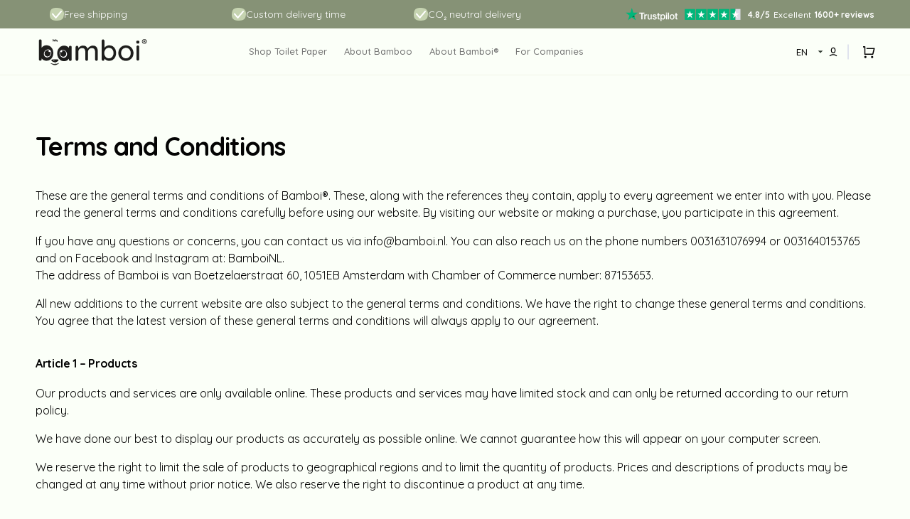

--- FILE ---
content_type: text/html; charset=utf-8
request_url: https://bamboi.eu/en-de/pages/general-terms-and-conditions
body_size: 42064
content:
<!doctype html>
<html class="no-js" lang="en" data-scheme="light">
	<head>


		<meta charset="utf-8">
		<meta http-equiv="X-UA-Compatible" content="IE=edge">
		<meta name="viewport" content="width=device-width,initial-scale=1">
		<meta name="theme-color" content="">
      <!-- Google Tag Manager -->
<script>(function(w,d,s,l,i){w[l]=w[l]||[];w[l].push({'gtm.start':
new Date().getTime(),event:'gtm.js'});var f=d.getElementsByTagName(s)[0],
j=d.createElement(s),dl=l!='dataLayer'?'&l='+l:'';j.async=true;j.src=
'https://www.googletagmanager.com/gtm.js?id='+i+dl;f.parentNode.insertBefore(j,f);
})(window,document,'script','dataLayer','GTM-WS6G8HGP');</script>
<!-- End Google Tag Manager -->
      <meta name="google-site-verification" content="KJqju75KncEZGyxBcnhFBQ4mGHvvW8fIm2-SpXWrHfo" />
		<link rel="canonical" href="https://bamboi.eu/en-de/pages/general-terms-and-conditions">
		<link rel="preconnect" href="https://cdn.shopify.com" crossorigin>
		<link rel="dns-prefetch" href="https://cdn.shopify.com"><link rel="icon" type="image/png" href="//bamboi.eu/cdn/shop/files/Logo_klein_doorzichtig.png?crop=center&height=32&v=1747745505&width=32"><link rel="preconnect" href="https://fonts.shopifycdn.com" crossorigin><title>Terms and Conditions | Bamboi® eco-friendly toilet paper</title>

		
			<meta name="description" content="These are the general terms and conditions of Bamboi®. These, along with the references they contain, apply to every agreement we enter into with you. Please read the general terms and conditions carefully before using our website. By visiting our website or making a purchase, you participate in this agreement. If you ">
		

		

<meta property="og:site_name" content="Bamboi">
<meta property="og:url" content="https://bamboi.eu/en-de/pages/general-terms-and-conditions">
<meta property="og:title" content="Terms and Conditions | Bamboi® eco-friendly toilet paper">
<meta property="og:type" content="website">
<meta property="og:description" content="These are the general terms and conditions of Bamboi®. These, along with the references they contain, apply to every agreement we enter into with you. Please read the general terms and conditions carefully before using our website. By visiting our website or making a purchase, you participate in this agreement. If you "><meta property="og:image" content="http://bamboi.eu/cdn/shop/files/LOGO_Logo-1987.svg?height=628&pad_color=ffffff&v=1698646375&width=1200">
  <meta property="og:image:secure_url" content="https://bamboi.eu/cdn/shop/files/LOGO_Logo-1987.svg?height=628&pad_color=ffffff&v=1698646375&width=1200">
  <meta property="og:image:width" content="1200">
  <meta property="og:image:height" content="628"><meta name="twitter:card" content="summary_large_image">
<meta name="twitter:title" content="Terms and Conditions | Bamboi® eco-friendly toilet paper">
<meta name="twitter:description" content="These are the general terms and conditions of Bamboi®. These, along with the references they contain, apply to every agreement we enter into with you. Please read the general terms and conditions carefully before using our website. By visiting our website or making a purchase, you participate in this agreement. If you ">


		<script src="//bamboi.eu/cdn/shop/t/33/assets/constants.js?v=57430444635880596041762089739" defer="defer"></script>
		<script src="//bamboi.eu/cdn/shop/t/33/assets/pubsub.js?v=2921868252632587581762089796" defer="defer"></script>
		<script src="//bamboi.eu/cdn/shop/t/33/assets/global.js?v=158306065837537748191762469055" defer="defer"></script>

		<script>window.performance && window.performance.mark && window.performance.mark('shopify.content_for_header.start');</script><meta name="facebook-domain-verification" content="oow8ni1yy3eoqeugx2eh0i34ucpl17">
<meta name="google-site-verification" content="GqH0DDGzIgAlGZlFic2vldGkCJkpIbTE74SlCnrs57U">
<meta id="shopify-digital-wallet" name="shopify-digital-wallet" content="/82997215506/digital_wallets/dialog">
<meta name="shopify-checkout-api-token" content="cef58e9515ba8c1c4ba4a4a70949e892">
<meta id="in-context-paypal-metadata" data-shop-id="82997215506" data-venmo-supported="false" data-environment="production" data-locale="en_US" data-paypal-v4="true" data-currency="EUR">
<link rel="alternate" hreflang="x-default" href="https://bamboi.eu/pages/general-terms-and-conditions">
<link rel="alternate" hreflang="en" href="https://bamboi.eu/pages/general-terms-and-conditions">
<link rel="alternate" hreflang="nl" href="https://bamboi.eu/nl/pages/algemene-voorwaarden">
<link rel="alternate" hreflang="fr-FR" href="https://bamboi.eu/fr-fr/pages/conditions-generales">
<link rel="alternate" hreflang="en-FR" href="https://bamboi.eu/en-fr/pages/general-terms-and-conditions">
<link rel="alternate" hreflang="it-IT" href="https://bamboi.eu/it-it/pages/termini-e-condizioni">
<link rel="alternate" hreflang="en-IT" href="https://bamboi.eu/en-it/pages/general-terms-and-conditions">
<link rel="alternate" hreflang="es-ES" href="https://bamboi.eu/es-es/pages/terminos-y-condiciones">
<link rel="alternate" hreflang="en-ES" href="https://bamboi.eu/en-es/pages/general-terms-and-conditions">
<link rel="alternate" hreflang="en-PT" href="https://bamboi.eu/en-pt/pages/general-terms-and-conditions">
<link rel="alternate" hreflang="pt-PT" href="https://bamboi.eu/pt-pt/pages/termos-e-condicoes">
<link rel="alternate" hreflang="en-BE" href="https://bamboi.eu/en-be/pages/general-terms-and-conditions">
<link rel="alternate" hreflang="nl-BE" href="https://bamboi.eu/nl-be/pages/algemene-voorwaarden">
<link rel="alternate" hreflang="fr-BE" href="https://bamboi.eu/fr-be/pages/conditions-generales">
<link rel="alternate" hreflang="en-DK" href="https://bamboi.eu/en-dk/pages/general-terms-and-conditions">
<link rel="alternate" hreflang="da-DK" href="https://bamboi.eu/da-dk/pages/generelle-vilkar">
<link rel="alternate" hreflang="en-PL" href="https://bamboi.eu/en-pl/pages/general-terms-and-conditions">
<link rel="alternate" hreflang="pl-PL" href="https://bamboi.eu/pl-pl/pages/warunki-ogolne">
<link rel="alternate" hreflang="en-SE" href="https://bamboi.eu/en-se/pages/general-terms-and-conditions">
<link rel="alternate" hreflang="sv-SE" href="https://bamboi.eu/sv-se/pages/allmana-villkor">
<link rel="alternate" hreflang="de-DE" href="https://bamboi.eu/de-de/pages/allgemeine-geschaftsbedingungen">
<link rel="alternate" hreflang="en-DE" href="https://bamboi.eu/en-de/pages/general-terms-and-conditions">
<script async="async" src="/checkouts/internal/preloads.js?locale=en-DE"></script>
<link rel="preconnect" href="https://shop.app" crossorigin="anonymous">
<script async="async" src="https://shop.app/checkouts/internal/preloads.js?locale=en-DE&shop_id=82997215506" crossorigin="anonymous"></script>
<script id="apple-pay-shop-capabilities" type="application/json">{"shopId":82997215506,"countryCode":"NL","currencyCode":"EUR","merchantCapabilities":["supports3DS"],"merchantId":"gid:\/\/shopify\/Shop\/82997215506","merchantName":"Bamboi","requiredBillingContactFields":["postalAddress","email","phone"],"requiredShippingContactFields":["postalAddress","email","phone"],"shippingType":"shipping","supportedNetworks":["visa","maestro","masterCard","amex"],"total":{"type":"pending","label":"Bamboi","amount":"1.00"},"shopifyPaymentsEnabled":true,"supportsSubscriptions":true}</script>
<script id="shopify-features" type="application/json">{"accessToken":"cef58e9515ba8c1c4ba4a4a70949e892","betas":["rich-media-storefront-analytics"],"domain":"bamboi.eu","predictiveSearch":true,"shopId":82997215506,"locale":"en"}</script>
<script>var Shopify = Shopify || {};
Shopify.shop = "bamboi2.myshopify.com";
Shopify.locale = "en";
Shopify.currency = {"active":"EUR","rate":"1.0"};
Shopify.country = "DE";
Shopify.theme = {"name":"Bamboi V6 - Optimized","id":186478657919,"schema_name":"Stockmart","schema_version":"1.0.5","theme_store_id":null,"role":"main"};
Shopify.theme.handle = "null";
Shopify.theme.style = {"id":null,"handle":null};
Shopify.cdnHost = "bamboi.eu/cdn";
Shopify.routes = Shopify.routes || {};
Shopify.routes.root = "/en-de/";</script>
<script type="module">!function(o){(o.Shopify=o.Shopify||{}).modules=!0}(window);</script>
<script>!function(o){function n(){var o=[];function n(){o.push(Array.prototype.slice.apply(arguments))}return n.q=o,n}var t=o.Shopify=o.Shopify||{};t.loadFeatures=n(),t.autoloadFeatures=n()}(window);</script>
<script>
  window.ShopifyPay = window.ShopifyPay || {};
  window.ShopifyPay.apiHost = "shop.app\/pay";
  window.ShopifyPay.redirectState = null;
</script>
<script id="shop-js-analytics" type="application/json">{"pageType":"page"}</script>
<script defer="defer" async type="module" src="//bamboi.eu/cdn/shopifycloud/shop-js/modules/v2/client.init-shop-cart-sync_BApSsMSl.en.esm.js"></script>
<script defer="defer" async type="module" src="//bamboi.eu/cdn/shopifycloud/shop-js/modules/v2/chunk.common_CBoos6YZ.esm.js"></script>
<script type="module">
  await import("//bamboi.eu/cdn/shopifycloud/shop-js/modules/v2/client.init-shop-cart-sync_BApSsMSl.en.esm.js");
await import("//bamboi.eu/cdn/shopifycloud/shop-js/modules/v2/chunk.common_CBoos6YZ.esm.js");

  window.Shopify.SignInWithShop?.initShopCartSync?.({"fedCMEnabled":true,"windoidEnabled":true});

</script>
<script>
  window.Shopify = window.Shopify || {};
  if (!window.Shopify.featureAssets) window.Shopify.featureAssets = {};
  window.Shopify.featureAssets['shop-js'] = {"shop-cart-sync":["modules/v2/client.shop-cart-sync_DJczDl9f.en.esm.js","modules/v2/chunk.common_CBoos6YZ.esm.js"],"init-fed-cm":["modules/v2/client.init-fed-cm_BzwGC0Wi.en.esm.js","modules/v2/chunk.common_CBoos6YZ.esm.js"],"init-windoid":["modules/v2/client.init-windoid_BS26ThXS.en.esm.js","modules/v2/chunk.common_CBoos6YZ.esm.js"],"shop-cash-offers":["modules/v2/client.shop-cash-offers_DthCPNIO.en.esm.js","modules/v2/chunk.common_CBoos6YZ.esm.js","modules/v2/chunk.modal_Bu1hFZFC.esm.js"],"shop-button":["modules/v2/client.shop-button_D_JX508o.en.esm.js","modules/v2/chunk.common_CBoos6YZ.esm.js"],"init-shop-email-lookup-coordinator":["modules/v2/client.init-shop-email-lookup-coordinator_DFwWcvrS.en.esm.js","modules/v2/chunk.common_CBoos6YZ.esm.js"],"shop-toast-manager":["modules/v2/client.shop-toast-manager_tEhgP2F9.en.esm.js","modules/v2/chunk.common_CBoos6YZ.esm.js"],"shop-login-button":["modules/v2/client.shop-login-button_DwLgFT0K.en.esm.js","modules/v2/chunk.common_CBoos6YZ.esm.js","modules/v2/chunk.modal_Bu1hFZFC.esm.js"],"avatar":["modules/v2/client.avatar_BTnouDA3.en.esm.js"],"init-shop-cart-sync":["modules/v2/client.init-shop-cart-sync_BApSsMSl.en.esm.js","modules/v2/chunk.common_CBoos6YZ.esm.js"],"pay-button":["modules/v2/client.pay-button_BuNmcIr_.en.esm.js","modules/v2/chunk.common_CBoos6YZ.esm.js"],"init-shop-for-new-customer-accounts":["modules/v2/client.init-shop-for-new-customer-accounts_DrjXSI53.en.esm.js","modules/v2/client.shop-login-button_DwLgFT0K.en.esm.js","modules/v2/chunk.common_CBoos6YZ.esm.js","modules/v2/chunk.modal_Bu1hFZFC.esm.js"],"init-customer-accounts-sign-up":["modules/v2/client.init-customer-accounts-sign-up_TlVCiykN.en.esm.js","modules/v2/client.shop-login-button_DwLgFT0K.en.esm.js","modules/v2/chunk.common_CBoos6YZ.esm.js","modules/v2/chunk.modal_Bu1hFZFC.esm.js"],"shop-follow-button":["modules/v2/client.shop-follow-button_C5D3XtBb.en.esm.js","modules/v2/chunk.common_CBoos6YZ.esm.js","modules/v2/chunk.modal_Bu1hFZFC.esm.js"],"checkout-modal":["modules/v2/client.checkout-modal_8TC_1FUY.en.esm.js","modules/v2/chunk.common_CBoos6YZ.esm.js","modules/v2/chunk.modal_Bu1hFZFC.esm.js"],"init-customer-accounts":["modules/v2/client.init-customer-accounts_C0Oh2ljF.en.esm.js","modules/v2/client.shop-login-button_DwLgFT0K.en.esm.js","modules/v2/chunk.common_CBoos6YZ.esm.js","modules/v2/chunk.modal_Bu1hFZFC.esm.js"],"lead-capture":["modules/v2/client.lead-capture_Cq0gfm7I.en.esm.js","modules/v2/chunk.common_CBoos6YZ.esm.js","modules/v2/chunk.modal_Bu1hFZFC.esm.js"],"shop-login":["modules/v2/client.shop-login_BmtnoEUo.en.esm.js","modules/v2/chunk.common_CBoos6YZ.esm.js","modules/v2/chunk.modal_Bu1hFZFC.esm.js"],"payment-terms":["modules/v2/client.payment-terms_BHOWV7U_.en.esm.js","modules/v2/chunk.common_CBoos6YZ.esm.js","modules/v2/chunk.modal_Bu1hFZFC.esm.js"]};
</script>
<script>(function() {
  var isLoaded = false;
  function asyncLoad() {
    if (isLoaded) return;
    isLoaded = true;
    var urls = ["https:\/\/cdn1.profitmetrics.io\/2970EF0203765BEC\/shopify-bundle.js?shop=bamboi2.myshopify.com"];
    for (var i = 0; i < urls.length; i++) {
      var s = document.createElement('script');
      s.type = 'text/javascript';
      s.async = true;
      s.src = urls[i];
      var x = document.getElementsByTagName('script')[0];
      x.parentNode.insertBefore(s, x);
    }
  };
  if(window.attachEvent) {
    window.attachEvent('onload', asyncLoad);
  } else {
    window.addEventListener('load', asyncLoad, false);
  }
})();</script>
<script id="__st">var __st={"a":82997215506,"offset":3600,"reqid":"2a7e34ef-171c-462f-a7ed-afcdfbd68004-1768908430","pageurl":"bamboi.eu\/en-de\/pages\/general-terms-and-conditions","s":"pages-131195076882","u":"bf697a5654ed","p":"page","rtyp":"page","rid":131195076882};</script>
<script>window.ShopifyPaypalV4VisibilityTracking = true;</script>
<script id="captcha-bootstrap">!function(){'use strict';const t='contact',e='account',n='new_comment',o=[[t,t],['blogs',n],['comments',n],[t,'customer']],c=[[e,'customer_login'],[e,'guest_login'],[e,'recover_customer_password'],[e,'create_customer']],r=t=>t.map((([t,e])=>`form[action*='/${t}']:not([data-nocaptcha='true']) input[name='form_type'][value='${e}']`)).join(','),a=t=>()=>t?[...document.querySelectorAll(t)].map((t=>t.form)):[];function s(){const t=[...o],e=r(t);return a(e)}const i='password',u='form_key',d=['recaptcha-v3-token','g-recaptcha-response','h-captcha-response',i],f=()=>{try{return window.sessionStorage}catch{return}},m='__shopify_v',_=t=>t.elements[u];function p(t,e,n=!1){try{const o=window.sessionStorage,c=JSON.parse(o.getItem(e)),{data:r}=function(t){const{data:e,action:n}=t;return t[m]||n?{data:e,action:n}:{data:t,action:n}}(c);for(const[e,n]of Object.entries(r))t.elements[e]&&(t.elements[e].value=n);n&&o.removeItem(e)}catch(o){console.error('form repopulation failed',{error:o})}}const l='form_type',E='cptcha';function T(t){t.dataset[E]=!0}const w=window,h=w.document,L='Shopify',v='ce_forms',y='captcha';let A=!1;((t,e)=>{const n=(g='f06e6c50-85a8-45c8-87d0-21a2b65856fe',I='https://cdn.shopify.com/shopifycloud/storefront-forms-hcaptcha/ce_storefront_forms_captcha_hcaptcha.v1.5.2.iife.js',D={infoText:'Protected by hCaptcha',privacyText:'Privacy',termsText:'Terms'},(t,e,n)=>{const o=w[L][v],c=o.bindForm;if(c)return c(t,g,e,D).then(n);var r;o.q.push([[t,g,e,D],n]),r=I,A||(h.body.append(Object.assign(h.createElement('script'),{id:'captcha-provider',async:!0,src:r})),A=!0)});var g,I,D;w[L]=w[L]||{},w[L][v]=w[L][v]||{},w[L][v].q=[],w[L][y]=w[L][y]||{},w[L][y].protect=function(t,e){n(t,void 0,e),T(t)},Object.freeze(w[L][y]),function(t,e,n,w,h,L){const[v,y,A,g]=function(t,e,n){const i=e?o:[],u=t?c:[],d=[...i,...u],f=r(d),m=r(i),_=r(d.filter((([t,e])=>n.includes(e))));return[a(f),a(m),a(_),s()]}(w,h,L),I=t=>{const e=t.target;return e instanceof HTMLFormElement?e:e&&e.form},D=t=>v().includes(t);t.addEventListener('submit',(t=>{const e=I(t);if(!e)return;const n=D(e)&&!e.dataset.hcaptchaBound&&!e.dataset.recaptchaBound,o=_(e),c=g().includes(e)&&(!o||!o.value);(n||c)&&t.preventDefault(),c&&!n&&(function(t){try{if(!f())return;!function(t){const e=f();if(!e)return;const n=_(t);if(!n)return;const o=n.value;o&&e.removeItem(o)}(t);const e=Array.from(Array(32),(()=>Math.random().toString(36)[2])).join('');!function(t,e){_(t)||t.append(Object.assign(document.createElement('input'),{type:'hidden',name:u})),t.elements[u].value=e}(t,e),function(t,e){const n=f();if(!n)return;const o=[...t.querySelectorAll(`input[type='${i}']`)].map((({name:t})=>t)),c=[...d,...o],r={};for(const[a,s]of new FormData(t).entries())c.includes(a)||(r[a]=s);n.setItem(e,JSON.stringify({[m]:1,action:t.action,data:r}))}(t,e)}catch(e){console.error('failed to persist form',e)}}(e),e.submit())}));const S=(t,e)=>{t&&!t.dataset[E]&&(n(t,e.some((e=>e===t))),T(t))};for(const o of['focusin','change'])t.addEventListener(o,(t=>{const e=I(t);D(e)&&S(e,y())}));const B=e.get('form_key'),M=e.get(l),P=B&&M;t.addEventListener('DOMContentLoaded',(()=>{const t=y();if(P)for(const e of t)e.elements[l].value===M&&p(e,B);[...new Set([...A(),...v().filter((t=>'true'===t.dataset.shopifyCaptcha))])].forEach((e=>S(e,t)))}))}(h,new URLSearchParams(w.location.search),n,t,e,['guest_login'])})(!0,!0)}();</script>
<script integrity="sha256-4kQ18oKyAcykRKYeNunJcIwy7WH5gtpwJnB7kiuLZ1E=" data-source-attribution="shopify.loadfeatures" defer="defer" src="//bamboi.eu/cdn/shopifycloud/storefront/assets/storefront/load_feature-a0a9edcb.js" crossorigin="anonymous"></script>
<script crossorigin="anonymous" defer="defer" src="//bamboi.eu/cdn/shopifycloud/storefront/assets/shopify_pay/storefront-65b4c6d7.js?v=20250812"></script>
<script data-source-attribution="shopify.dynamic_checkout.dynamic.init">var Shopify=Shopify||{};Shopify.PaymentButton=Shopify.PaymentButton||{isStorefrontPortableWallets:!0,init:function(){window.Shopify.PaymentButton.init=function(){};var t=document.createElement("script");t.src="https://bamboi.eu/cdn/shopifycloud/portable-wallets/latest/portable-wallets.en.js",t.type="module",document.head.appendChild(t)}};
</script>
<script data-source-attribution="shopify.dynamic_checkout.buyer_consent">
  function portableWalletsHideBuyerConsent(e){var t=document.getElementById("shopify-buyer-consent"),n=document.getElementById("shopify-subscription-policy-button");t&&n&&(t.classList.add("hidden"),t.setAttribute("aria-hidden","true"),n.removeEventListener("click",e))}function portableWalletsShowBuyerConsent(e){var t=document.getElementById("shopify-buyer-consent"),n=document.getElementById("shopify-subscription-policy-button");t&&n&&(t.classList.remove("hidden"),t.removeAttribute("aria-hidden"),n.addEventListener("click",e))}window.Shopify?.PaymentButton&&(window.Shopify.PaymentButton.hideBuyerConsent=portableWalletsHideBuyerConsent,window.Shopify.PaymentButton.showBuyerConsent=portableWalletsShowBuyerConsent);
</script>
<script data-source-attribution="shopify.dynamic_checkout.cart.bootstrap">document.addEventListener("DOMContentLoaded",(function(){function t(){return document.querySelector("shopify-accelerated-checkout-cart, shopify-accelerated-checkout")}if(t())Shopify.PaymentButton.init();else{new MutationObserver((function(e,n){t()&&(Shopify.PaymentButton.init(),n.disconnect())})).observe(document.body,{childList:!0,subtree:!0})}}));
</script>
<script id='scb4127' type='text/javascript' async='' src='https://bamboi.eu/cdn/shopifycloud/privacy-banner/storefront-banner.js'></script><link id="shopify-accelerated-checkout-styles" rel="stylesheet" media="screen" href="https://bamboi.eu/cdn/shopifycloud/portable-wallets/latest/accelerated-checkout-backwards-compat.css" crossorigin="anonymous">
<style id="shopify-accelerated-checkout-cart">
        #shopify-buyer-consent {
  margin-top: 1em;
  display: inline-block;
  width: 100%;
}

#shopify-buyer-consent.hidden {
  display: none;
}

#shopify-subscription-policy-button {
  background: none;
  border: none;
  padding: 0;
  text-decoration: underline;
  font-size: inherit;
  cursor: pointer;
}

#shopify-subscription-policy-button::before {
  box-shadow: none;
}

      </style>
<script id="sections-script" data-sections="header,footer" defer="defer" src="//bamboi.eu/cdn/shop/t/33/compiled_assets/scripts.js?v=5727"></script>
<script>window.performance && window.performance.mark && window.performance.mark('shopify.content_for_header.end');</script>


		<style data-shopify>
			@font-face {
  font-family: Quicksand;
  font-weight: 400;
  font-style: normal;
  font-display: swap;
  src: url("//bamboi.eu/cdn/fonts/quicksand/quicksand_n4.bf8322a9d1da765aa396ad7b6eeb81930a6214de.woff2") format("woff2"),
       url("//bamboi.eu/cdn/fonts/quicksand/quicksand_n4.fa4cbd232d3483059e72b11f7239959a64c98426.woff") format("woff");
}

			@font-face {
  font-family: Quicksand;
  font-weight: 700;
  font-style: normal;
  font-display: swap;
  src: url("//bamboi.eu/cdn/fonts/quicksand/quicksand_n7.d375fe11182475f82f7bb6306a0a0e4018995610.woff2") format("woff2"),
       url("//bamboi.eu/cdn/fonts/quicksand/quicksand_n7.8ac2ae2fc4b90ef79aaa7aedb927d39f9f9aa3f4.woff") format("woff");
}

			@font-face {
  font-family: Quicksand;
  font-weight: 700;
  font-style: normal;
  font-display: swap;
  src: url("//bamboi.eu/cdn/fonts/quicksand/quicksand_n7.d375fe11182475f82f7bb6306a0a0e4018995610.woff2") format("woff2"),
       url("//bamboi.eu/cdn/fonts/quicksand/quicksand_n7.8ac2ae2fc4b90ef79aaa7aedb927d39f9f9aa3f4.woff") format("woff");
}

			@font-face {
  font-family: Quicksand;
  font-weight: 700;
  font-style: normal;
  font-display: swap;
  src: url("//bamboi.eu/cdn/fonts/quicksand/quicksand_n7.d375fe11182475f82f7bb6306a0a0e4018995610.woff2") format("woff2"),
       url("//bamboi.eu/cdn/fonts/quicksand/quicksand_n7.8ac2ae2fc4b90ef79aaa7aedb927d39f9f9aa3f4.woff") format("woff");
}

			@font-face {
  font-family: Quicksand;
  font-weight: 400;
  font-style: normal;
  font-display: swap;
  src: url("//bamboi.eu/cdn/fonts/quicksand/quicksand_n4.bf8322a9d1da765aa396ad7b6eeb81930a6214de.woff2") format("woff2"),
       url("//bamboi.eu/cdn/fonts/quicksand/quicksand_n4.fa4cbd232d3483059e72b11f7239959a64c98426.woff") format("woff");
}

			@font-face {
  font-family: Quicksand;
  font-weight: 300;
  font-style: normal;
  font-display: swap;
  src: url("//bamboi.eu/cdn/fonts/quicksand/quicksand_n3.c2ef0e492caecbdb8e327c69b68cd550e0c0f353.woff2") format("woff2"),
       url("//bamboi.eu/cdn/fonts/quicksand/quicksand_n3.a05833ef989fa46d75b96396c21ab4abf30abf2e.woff") format("woff");
}

			@font-face {
  font-family: Quicksand;
  font-weight: 400;
  font-style: normal;
  font-display: swap;
  src: url("//bamboi.eu/cdn/fonts/quicksand/quicksand_n4.bf8322a9d1da765aa396ad7b6eeb81930a6214de.woff2") format("woff2"),
       url("//bamboi.eu/cdn/fonts/quicksand/quicksand_n4.fa4cbd232d3483059e72b11f7239959a64c98426.woff") format("woff");
}

			@font-face {
  font-family: Quicksand;
  font-weight: 500;
  font-style: normal;
  font-display: swap;
  src: url("//bamboi.eu/cdn/fonts/quicksand/quicksand_n5.8f86b119923a62b5ca76bc9a6fb25da7a7498802.woff2") format("woff2"),
       url("//bamboi.eu/cdn/fonts/quicksand/quicksand_n5.c31882e058f76d723a7b6b725ac3ca095b5a2a70.woff") format("woff");
}

			@font-face {
  font-family: Quicksand;
  font-weight: 700;
  font-style: normal;
  font-display: swap;
  src: url("//bamboi.eu/cdn/fonts/quicksand/quicksand_n7.d375fe11182475f82f7bb6306a0a0e4018995610.woff2") format("woff2"),
       url("//bamboi.eu/cdn/fonts/quicksand/quicksand_n7.8ac2ae2fc4b90ef79aaa7aedb927d39f9f9aa3f4.woff") format("woff");
}

			
			
			

			:root {
			--spaced-section: 5rem;

			--font-body-family: Quicksand, sans-serif;
			--font-body-style: normal;
			--font-body-weight: 400;

			--font-body-scale: 1.6;
			--font-body-line-height: 1.3;

			--font-heading-family: Quicksand, sans-serif;
			--font-heading-style: normal;
			--font-heading-weight: 700;
			--font-heading-letter-spacing: -0.2em;
			--font-heading-line-height: 1.1;

			--font-subtitle-family: Quicksand, sans-serif;
			--font-subtitle-style: normal;
			--font-subtitle-weight: 400;
			--font-subtitle-text-transform: uppercase;
			--font-subtitle-scale: 1.2;

			--font-heading-h1-scale: 1.0;
			--font-heading-h2-scale: 1.0;
			--font-heading-h3-scale: 1.0;
			--font-heading-h4-scale: 1.0;

			--font-heading-card-family: Quicksand, sans-serif;
			--font-heading-card-style: normal;
			--font-heading-card-weight: 400;
			--font-text-card-family: Quicksand, sans-serif;
			--font-text-card-style: normal;
			--font-text-card-weight: 400;

			--font-heading-card-scale: 1.5;
			--font-text-card-scale: 1.2;

			--font-button-family: Quicksand, sans-serif;
			--font-button-style: normal;
			--font-button-weight: 700;
			--font-button-text-transform: none;

			--font-button-family: Quicksand, sans-serif;
			--font-button-style: normal;
			--font-button-weight: 700;
			--font-button-text-transform: none;
			--font-button-letter-spacing: 0;
			--font-subtitle-letter-spacing: 0.04em;

			--font-header-menu-family: Quicksand, sans-serif;
			--font-header-menu-style: normal;
			--font-header-menu-weight: 500;
			--font-header-menu-text-transform: none;

			--font-footer-menu-family: Quicksand, sans-serif;
			--font-footer-menu-style: normal;
			--font-footer-menu-weight: 400;
			--font-footer-link-size: 13px;

			--font-popups-heading-family: Quicksand, sans-serif;
			--font-popups-heading-style: normal;
			--font-popups-heading-weight: 400;
			--font-popups-text-family: Quicksand, sans-serif;
			--font-popups-text-style: normal;
			--font-popups-text-weight: 400;
			--font-popup-heading-scale: 1.0;
			--font-popup-text-scale: 1.0;
			--font-notification-heading-scale: 1.0;
			--font-notification-text-scale: 1.0;

			--color-base-text: 4, 4, 4;
			--color-secondary-text: 113, 113, 113;
			--color-title-text: 4, 4, 4;
			--dot-background-color: , , ;

			--color-base-background-1: 251, 255, 248;
			--color-base-background-2: 251, 255, 248;
			--color-base-background-5: 245, 245, 241;
			--color-base-background-3: 37, 37, 37;
			--color-base-background-4: 40, 40, 40;

			--color-announcement-bar-background-1: 110, 133, 112;
			--color-announcement-bar-background-2: 238, 238, 238;

			--color-base-solid-button-labels: 255, 255, 255;
			--color-base-solid-button-labels-hover: 255, 255, 255;
			--color-base-button-background: 134, 146, 118;
			--color-base-button-background-hover: 134, 146, 118;
			--color-base-outline-button-labels: 24, 51, 150;
			--color-base-outline-button-labels-hover: 50, 60, 51;
			--color-secondary-button-labels: 50, 60, 51;
			--color-secondary-button-labels-hover: 110, 133, 112;
			--color-tertiary-button-labels: 50, 60, 51;
			--color-tertiary-button-labels-hover: 255, 255, 255;
			--color-tertiary-button-background: 50, 60, 51;
			--color-tertiary-button-background-hover: 50, 60, 51;
			--border-radius-button: 4px;
			--color-text-accent: 50, 60, 51;

			--payment-terms-background-color: #fbfff8;			
			--color-overlay-background: 0, 0, 0;
			--color-base-background-input: 255, 255, 255;

			--color-base-border-input: 213, 220, 231;
			--color-hover-border-input: 50, 60, 51;

			--color-badge-sale-background: 45, 134, 83;
			--color-badge-sale-text: 255, 255, 255;
			--color-badge-soldout-background: 213, 31, 75;
			--color-badge-soldout-text: 255, 255, 255;
			--color-border: 224, 227, 238;
			--color-background-card: 255, 255, 255;
			--color-background-card-dark: 247, 247, 247;
			--color-scheme-toggle: 235, 235, 235;
			--color-scheme-toggle-text: 113, 113, 113;
			}

			@media screen and (min-width: 990px) {
				:root {
					--spaced-section: 16rem;
				}
			}

			*,
			*::before,
			*::after {
			box-sizing: inherit;
			}

			html {
			box-sizing: border-box;
			font-size: 10px;
			height: 100%;
			}

			body {
			position: relative;
			display: grid;
			grid-template-rows: auto auto 1fr auto;
			grid-template-columns: 100%;
			min-height: 100%;
			margin: 0;
			font-size: calc(var(--font-body-scale) * 1rem);
			line-height: 1.5;
			font-family: var(--font-body-family);
			font-style: var(--font-body-style);
			font-weight: var(--font-body-weight);
			overflow-x: hidden;
			}
		</style>
		<link href="//bamboi.eu/cdn/shop/t/33/assets/swiper-bundle.min.css?v=67104566617031410831762089853" rel="stylesheet" type="text/css" media="all" />
		<link href="//bamboi.eu/cdn/shop/t/33/assets/base.css?v=38199869750959700501762089700" rel="stylesheet" type="text/css" media="all" />
        <link href="//bamboi.eu/cdn/shop/t/33/assets/custom-styles.css?v=28030939733272724531762089743" rel="stylesheet" type="text/css" media="all" />
<link rel="stylesheet" href="//bamboi.eu/cdn/shop/t/33/assets/component-predictive-search.css?v=64904219377317970701762089732" media="print" onload="this.media='all'"><link rel="preload" as="font" href="//bamboi.eu/cdn/fonts/quicksand/quicksand_n4.bf8322a9d1da765aa396ad7b6eeb81930a6214de.woff2" type="font/woff2" crossorigin><link rel="preload" as="font" href="//bamboi.eu/cdn/fonts/quicksand/quicksand_n7.d375fe11182475f82f7bb6306a0a0e4018995610.woff2" type="font/woff2" crossorigin><script>
			document.documentElement.className = document.documentElement.className.replace('no-js', 'js');
			if (Shopify.designMode) {
				document.documentElement.classList.add('shopify-design-mode');
			}
		</script>

        <script src="//bamboi.eu/cdn/shop/t/33/assets/jquery-3.6.4.js?v=118972937870852736831762089764" type="text/javascript"></script>
		<script src="//bamboi.eu/cdn/shop/t/33/assets/swiper-bundle.min.js?v=59665753948720967221762089855" defer="defer"></script>
		<script src="//bamboi.eu/cdn/shop/t/33/assets/product-card.js?v=157130705868214899451762089787" defer="defer"></script>
		<script src="//bamboi.eu/cdn/shop/t/33/assets/popup.js?v=179802735620567827611762089785" defer="defer"></script>
		

			<script>
			let cscoDarkMode = {};

			( function() {
				const body = document.querySelector('html[data-scheme]');
				
				cscoDarkMode = {
					init: function( e ) {
						this.initMode( e );
						window.matchMedia( '(prefers-color-scheme: dark)' ).addListener((e) => {
							this.initMode( e );
						} );

						window.addEventListener( 'load', () => {
							const toggleBtns = document.querySelectorAll('.header__toggle-scheme');
							toggleBtns.forEach(btn => {
									btn.addEventListener( 'click', (e) => {
										e.preventDefault();

										if ('auto' === body.getAttribute( 'data-scheme' )) {
											if (window.matchMedia( '(prefers-color-scheme: dark)' ).matches) {
												cscoDarkMode.changeScheme( 'light', true );
											} else if (window.matchMedia( '(prefers-color-scheme: light)' ).matches) {
												cscoDarkMode.changeScheme( 'dark', true );
											}
										} else {
											if ( 'dark' === body.getAttribute( 'data-scheme' ) ) {
												cscoDarkMode.changeScheme( 'light', true );
											} else {
												cscoDarkMode.changeScheme( 'dark', true );
											}
										}
									});
								})
							})
					},
					initMode: function( e ) {
						let siteScheme = false;
						switch ( "light" ) { // Field. User’s system preference.
							case 'dark':
								siteScheme= 'dark';
								break;
							case 'light':
								siteScheme = 'light';
								break;
							case 'system':
								siteScheme = 'auto';
								break;
						}
						if ( "false" ) { // Field. Enable dark/light mode toggle.
							if ( 'light' === localStorage.getItem( '_color_schema' ) ) {
								siteScheme = 'light';
							}
							if ( 'dark' === localStorage.getItem( '_color_schema' ) ) {
								siteScheme = 'dark';
							}
						}
						if ( siteScheme && siteScheme !== body.getAttribute( 'data-scheme' ) ) {
							this.changeScheme( siteScheme, false );
						}
					},
					changeScheme: function( siteScheme, cookie ) {
						body.classList.add( 'scheme-toggled' );
						body.setAttribute( 'data-scheme', siteScheme );
						if ( cookie ) {
							localStorage.setItem( '_color_schema', siteScheme );
						}
						setTimeout( () => {
							body.classList.remove( 'scheme-toggled' );
						}, 100 );
					}
				};
			} )();

			cscoDarkMode.init();

			document.addEventListener('shopify:section:load', function () {
				setTimeout(() => {
					cscoDarkMode.init();
				}, 100)
			});
		</script>

        <!-- TrustBox script -->
        <script type="text/javascript" src="//widget.trustpilot.com/bootstrap/v5/tp.widget.bootstrap.min.js" async></script>
        <!-- End TrustBox script -->
      
	<!-- BEGIN app block: shopify://apps/klaviyo-email-marketing-sms/blocks/klaviyo-onsite-embed/2632fe16-c075-4321-a88b-50b567f42507 -->












  <script async src="https://static.klaviyo.com/onsite/js/Tb7ECM/klaviyo.js?company_id=Tb7ECM"></script>
  <script>!function(){if(!window.klaviyo){window._klOnsite=window._klOnsite||[];try{window.klaviyo=new Proxy({},{get:function(n,i){return"push"===i?function(){var n;(n=window._klOnsite).push.apply(n,arguments)}:function(){for(var n=arguments.length,o=new Array(n),w=0;w<n;w++)o[w]=arguments[w];var t="function"==typeof o[o.length-1]?o.pop():void 0,e=new Promise((function(n){window._klOnsite.push([i].concat(o,[function(i){t&&t(i),n(i)}]))}));return e}}})}catch(n){window.klaviyo=window.klaviyo||[],window.klaviyo.push=function(){var n;(n=window._klOnsite).push.apply(n,arguments)}}}}();</script>

  




  <script>
    window.klaviyoReviewsProductDesignMode = false
  </script>







<!-- END app block --><!-- BEGIN app block: shopify://apps/trackbee-connect/blocks/trackbee/4ee1d514-671e-48bf-bd4e-9373f4af089a -->




  <script>
    window.trackbeePixelApiKey = "U1RPUkVfUElYRUw6Mzc2Mjo0NzA4ZDEzOS05Y2U2LTQyMjctOTI2Yi0zYTY0MWM2NGZhMDk=";
  </script>




<script async src="https://capi-automation.s3.us-east-2.amazonaws.com/public/client_js/clientParamsHelper/clientParamsHelper.bundle.js"></script>
<script async src="https://cdn.shopify.com/extensions/019bdaf5-b86b-70b7-aefb-0f510e4560e4/trackbee-1-98/assets/e5d2160fc704.min.js"></script>


<!-- END app block --><!-- BEGIN app block: shopify://apps/geoip-country-redirect/blocks/speeedup_link/a3fa1a12-9aad-4707-ab56-45ccf9191aa7 --><!-- BEGIN app snippet: flags-style --><style id='sgcr-flags-css'>.sgcr-flag {display: inline-block;background-size: contain;background-position: 50%;background-repeat: no-repeat;margin: 0;padding: 0;}.sgcr-flag-af { background-image: url("https://cdn.shopify.com/extensions/01999528-f499-72e0-8480-893097d05005/extension_uid_update.v.0.0.1/assets/af.svg")}.sgcr-flag-ak { background-image: url("https://cdn.shopify.com/extensions/01999528-f499-72e0-8480-893097d05005/extension_uid_update.v.0.0.1/assets/ak.svg")}.sgcr-flag-am { background-image: url("https://cdn.shopify.com/extensions/01999528-f499-72e0-8480-893097d05005/extension_uid_update.v.0.0.1/assets/am.svg")}.sgcr-flag-ar { background-image: url("https://cdn.shopify.com/extensions/01999528-f499-72e0-8480-893097d05005/extension_uid_update.v.0.0.1/assets/ar.svg")}.sgcr-flag-as { background-image: url("https://cdn.shopify.com/extensions/01999528-f499-72e0-8480-893097d05005/extension_uid_update.v.0.0.1/assets/as.svg")}.sgcr-flag-az { background-image: url("https://cdn.shopify.com/extensions/01999528-f499-72e0-8480-893097d05005/extension_uid_update.v.0.0.1/assets/az.svg")}.sgcr-flag-be { background-image: url("https://cdn.shopify.com/extensions/01999528-f499-72e0-8480-893097d05005/extension_uid_update.v.0.0.1/assets/be.svg")}.sgcr-flag-bg { background-image: url("https://cdn.shopify.com/extensions/01999528-f499-72e0-8480-893097d05005/extension_uid_update.v.0.0.1/assets/bg.svg")}.sgcr-flag-bm { background-image: url("https://cdn.shopify.com/extensions/01999528-f499-72e0-8480-893097d05005/extension_uid_update.v.0.0.1/assets/bm.svg")}.sgcr-flag-bn { background-image: url("https://cdn.shopify.com/extensions/01999528-f499-72e0-8480-893097d05005/extension_uid_update.v.0.0.1/assets/bn.svg")}.sgcr-flag-bo { background-image: url("https://cdn.shopify.com/extensions/01999528-f499-72e0-8480-893097d05005/extension_uid_update.v.0.0.1/assets/bo.svg")}.sgcr-flag-br { background-image: url("https://cdn.shopify.com/extensions/01999528-f499-72e0-8480-893097d05005/extension_uid_update.v.0.0.1/assets/br.svg")}.sgcr-flag-bs { background-image: url("https://cdn.shopify.com/extensions/01999528-f499-72e0-8480-893097d05005/extension_uid_update.v.0.0.1/assets/bs.svg")}.sgcr-flag-ca { background-image: url("https://cdn.shopify.com/extensions/01999528-f499-72e0-8480-893097d05005/extension_uid_update.v.0.0.1/assets/ca.svg")}.sgcr-flag-ce { background-image: url("https://cdn.shopify.com/extensions/01999528-f499-72e0-8480-893097d05005/extension_uid_update.v.0.0.1/assets/ce.svg")}.sgcr-flag-ckb { background-image: url("https://cdn.shopify.com/extensions/01999528-f499-72e0-8480-893097d05005/extension_uid_update.v.0.0.1/assets/ckb.svg")}.sgcr-flag-cs { background-image: url("https://cdn.shopify.com/extensions/01999528-f499-72e0-8480-893097d05005/extension_uid_update.v.0.0.1/assets/cs.svg")}.sgcr-flag-cy { background-image: url("https://cdn.shopify.com/extensions/01999528-f499-72e0-8480-893097d05005/extension_uid_update.v.0.0.1/assets/cy.svg")}.sgcr-flag-da { background-image: url("https://cdn.shopify.com/extensions/01999528-f499-72e0-8480-893097d05005/extension_uid_update.v.0.0.1/assets/da.svg")}.sgcr-flag-de { background-image: url("https://cdn.shopify.com/extensions/01999528-f499-72e0-8480-893097d05005/extension_uid_update.v.0.0.1/assets/de.svg")}.sgcr-flag-dz { background-image: url("https://cdn.shopify.com/extensions/01999528-f499-72e0-8480-893097d05005/extension_uid_update.v.0.0.1/assets/dz.svg")}.sgcr-flag-ee { background-image: url("https://cdn.shopify.com/extensions/01999528-f499-72e0-8480-893097d05005/extension_uid_update.v.0.0.1/assets/ee.svg")}.sgcr-flag-el { background-image: url("https://cdn.shopify.com/extensions/01999528-f499-72e0-8480-893097d05005/extension_uid_update.v.0.0.1/assets/el.svg")}.sgcr-flag-en { background-image: url("https://cdn.shopify.com/extensions/01999528-f499-72e0-8480-893097d05005/extension_uid_update.v.0.0.1/assets/en.svg")}.sgcr-flag-eo { background-image: url("https://cdn.shopify.com/extensions/01999528-f499-72e0-8480-893097d05005/extension_uid_update.v.0.0.1/assets/eo.svg")}.sgcr-flag-es { background-image: url("https://cdn.shopify.com/extensions/01999528-f499-72e0-8480-893097d05005/extension_uid_update.v.0.0.1/assets/es.svg")}.sgcr-flag-et { background-image: url("https://cdn.shopify.com/extensions/01999528-f499-72e0-8480-893097d05005/extension_uid_update.v.0.0.1/assets/et.svg")}.sgcr-flag-eu { background-image: url("https://cdn.shopify.com/extensions/01999528-f499-72e0-8480-893097d05005/extension_uid_update.v.0.0.1/assets/eu.svg")}.sgcr-flag-fa { background-image: url("https://cdn.shopify.com/extensions/01999528-f499-72e0-8480-893097d05005/extension_uid_update.v.0.0.1/assets/fa.svg")}.sgcr-flag-ff { background-image: url("https://cdn.shopify.com/extensions/01999528-f499-72e0-8480-893097d05005/extension_uid_update.v.0.0.1/assets/ff.svg")}.sgcr-flag-fi { background-image: url("https://cdn.shopify.com/extensions/01999528-f499-72e0-8480-893097d05005/extension_uid_update.v.0.0.1/assets/fi.svg")}.sgcr-flag-fil { background-image: url("https://cdn.shopify.com/extensions/01999528-f499-72e0-8480-893097d05005/extension_uid_update.v.0.0.1/assets/fil.svg")}.sgcr-flag-fo { background-image: url("https://cdn.shopify.com/extensions/01999528-f499-72e0-8480-893097d05005/extension_uid_update.v.0.0.1/assets/fo.svg")}.sgcr-flag-fr { background-image: url("https://cdn.shopify.com/extensions/01999528-f499-72e0-8480-893097d05005/extension_uid_update.v.0.0.1/assets/fr.svg")}.sgcr-flag-fy { background-image: url("https://cdn.shopify.com/extensions/01999528-f499-72e0-8480-893097d05005/extension_uid_update.v.0.0.1/assets/fy.svg")}.sgcr-flag-ga { background-image: url("https://cdn.shopify.com/extensions/01999528-f499-72e0-8480-893097d05005/extension_uid_update.v.0.0.1/assets/ga.svg")}.sgcr-flag-gd { background-image: url("https://cdn.shopify.com/extensions/01999528-f499-72e0-8480-893097d05005/extension_uid_update.v.0.0.1/assets/gd.svg")}.sgcr-flag-gl { background-image: url("https://cdn.shopify.com/extensions/01999528-f499-72e0-8480-893097d05005/extension_uid_update.v.0.0.1/assets/gl.svg")}.sgcr-flag-gu { background-image: url("https://cdn.shopify.com/extensions/01999528-f499-72e0-8480-893097d05005/extension_uid_update.v.0.0.1/assets/gu.svg")}.sgcr-flag-gv { background-image: url("https://cdn.shopify.com/extensions/01999528-f499-72e0-8480-893097d05005/extension_uid_update.v.0.0.1/assets/gv.svg")}.sgcr-flag-ha { background-image: url("https://cdn.shopify.com/extensions/01999528-f499-72e0-8480-893097d05005/extension_uid_update.v.0.0.1/assets/ha.svg")}.sgcr-flag-he { background-image: url("https://cdn.shopify.com/extensions/01999528-f499-72e0-8480-893097d05005/extension_uid_update.v.0.0.1/assets/he.svg")}.sgcr-flag-hi { background-image: url("https://cdn.shopify.com/extensions/01999528-f499-72e0-8480-893097d05005/extension_uid_update.v.0.0.1/assets/hi.svg")}.sgcr-flag-hr { background-image: url("https://cdn.shopify.com/extensions/01999528-f499-72e0-8480-893097d05005/extension_uid_update.v.0.0.1/assets/hr.svg")}.sgcr-flag-hu { background-image: url("https://cdn.shopify.com/extensions/01999528-f499-72e0-8480-893097d05005/extension_uid_update.v.0.0.1/assets/hu.svg")}.sgcr-flag-hy { background-image: url("https://cdn.shopify.com/extensions/01999528-f499-72e0-8480-893097d05005/extension_uid_update.v.0.0.1/assets/hy.svg")}.sgcr-flag-ia { background-image: url("https://cdn.shopify.com/extensions/01999528-f499-72e0-8480-893097d05005/extension_uid_update.v.0.0.1/assets/ia.svg")}.sgcr-flag-id { background-image: url("https://cdn.shopify.com/extensions/01999528-f499-72e0-8480-893097d05005/extension_uid_update.v.0.0.1/assets/id.svg")}.sgcr-flag-ig { background-image: url("https://cdn.shopify.com/extensions/01999528-f499-72e0-8480-893097d05005/extension_uid_update.v.0.0.1/assets/ig.svg")}.sgcr-flag-ii { background-image: url("https://cdn.shopify.com/extensions/01999528-f499-72e0-8480-893097d05005/extension_uid_update.v.0.0.1/assets/ii.svg")}.sgcr-flag-is { background-image: url("https://cdn.shopify.com/extensions/01999528-f499-72e0-8480-893097d05005/extension_uid_update.v.0.0.1/assets/is.svg")}.sgcr-flag-it { background-image: url("https://cdn.shopify.com/extensions/01999528-f499-72e0-8480-893097d05005/extension_uid_update.v.0.0.1/assets/it.svg")}.sgcr-flag-ja { background-image: url("https://cdn.shopify.com/extensions/01999528-f499-72e0-8480-893097d05005/extension_uid_update.v.0.0.1/assets/ja.svg")}.sgcr-flag-jv { background-image: url("https://cdn.shopify.com/extensions/01999528-f499-72e0-8480-893097d05005/extension_uid_update.v.0.0.1/assets/jv.svg")}.sgcr-flag-ka { background-image: url("https://cdn.shopify.com/extensions/01999528-f499-72e0-8480-893097d05005/extension_uid_update.v.0.0.1/assets/ka.svg")}.sgcr-flag-ki { background-image: url("https://cdn.shopify.com/extensions/01999528-f499-72e0-8480-893097d05005/extension_uid_update.v.0.0.1/assets/ki.svg")}.sgcr-flag-kk { background-image: url("https://cdn.shopify.com/extensions/01999528-f499-72e0-8480-893097d05005/extension_uid_update.v.0.0.1/assets/kk.svg")}.sgcr-flag-kl { background-image: url("https://cdn.shopify.com/extensions/01999528-f499-72e0-8480-893097d05005/extension_uid_update.v.0.0.1/assets/kl.svg")}.sgcr-flag-km { background-image: url("https://cdn.shopify.com/extensions/01999528-f499-72e0-8480-893097d05005/extension_uid_update.v.0.0.1/assets/km.svg")}.sgcr-flag-kn { background-image: url("https://cdn.shopify.com/extensions/01999528-f499-72e0-8480-893097d05005/extension_uid_update.v.0.0.1/assets/kn.svg")}.sgcr-flag-ko { background-image: url("https://cdn.shopify.com/extensions/01999528-f499-72e0-8480-893097d05005/extension_uid_update.v.0.0.1/assets/ko.svg")}.sgcr-flag-ks { background-image: url("https://cdn.shopify.com/extensions/01999528-f499-72e0-8480-893097d05005/extension_uid_update.v.0.0.1/assets/ks.svg")}.sgcr-flag-ku { background-image: url("https://cdn.shopify.com/extensions/01999528-f499-72e0-8480-893097d05005/extension_uid_update.v.0.0.1/assets/ku.svg")}.sgcr-flag-kw { background-image: url("https://cdn.shopify.com/extensions/01999528-f499-72e0-8480-893097d05005/extension_uid_update.v.0.0.1/assets/kw.svg")}.sgcr-flag-ky { background-image: url("https://cdn.shopify.com/extensions/01999528-f499-72e0-8480-893097d05005/extension_uid_update.v.0.0.1/assets/ky.svg")}.sgcr-flag-lb { background-image: url("https://cdn.shopify.com/extensions/01999528-f499-72e0-8480-893097d05005/extension_uid_update.v.0.0.1/assets/lb.svg")}.sgcr-flag-lg { background-image: url("https://cdn.shopify.com/extensions/01999528-f499-72e0-8480-893097d05005/extension_uid_update.v.0.0.1/assets/lg.svg")}.sgcr-flag-ln { background-image: url("https://cdn.shopify.com/extensions/01999528-f499-72e0-8480-893097d05005/extension_uid_update.v.0.0.1/assets/ln.svg")}.sgcr-flag-lo { background-image: url("https://cdn.shopify.com/extensions/01999528-f499-72e0-8480-893097d05005/extension_uid_update.v.0.0.1/assets/lo.svg")}.sgcr-flag-lt { background-image: url("https://cdn.shopify.com/extensions/01999528-f499-72e0-8480-893097d05005/extension_uid_update.v.0.0.1/assets/lt.svg")}.sgcr-flag-lu { background-image: url("https://cdn.shopify.com/extensions/01999528-f499-72e0-8480-893097d05005/extension_uid_update.v.0.0.1/assets/lu.svg")}.sgcr-flag-lv { background-image: url("https://cdn.shopify.com/extensions/01999528-f499-72e0-8480-893097d05005/extension_uid_update.v.0.0.1/assets/lv.svg")}.sgcr-flag-mg { background-image: url("https://cdn.shopify.com/extensions/01999528-f499-72e0-8480-893097d05005/extension_uid_update.v.0.0.1/assets/mg.svg")}.sgcr-flag-mi { background-image: url("https://cdn.shopify.com/extensions/01999528-f499-72e0-8480-893097d05005/extension_uid_update.v.0.0.1/assets/mi.svg")}.sgcr-flag-mk { background-image: url("https://cdn.shopify.com/extensions/01999528-f499-72e0-8480-893097d05005/extension_uid_update.v.0.0.1/assets/mk.svg")}.sgcr-flag-ml { background-image: url("https://cdn.shopify.com/extensions/01999528-f499-72e0-8480-893097d05005/extension_uid_update.v.0.0.1/assets/ml.svg")}.sgcr-flag-mn { background-image: url("https://cdn.shopify.com/extensions/01999528-f499-72e0-8480-893097d05005/extension_uid_update.v.0.0.1/assets/mn.svg")}.sgcr-flag-mr { background-image: url("https://cdn.shopify.com/extensions/01999528-f499-72e0-8480-893097d05005/extension_uid_update.v.0.0.1/assets/mr.svg")}.sgcr-flag-ms { background-image: url("https://cdn.shopify.com/extensions/01999528-f499-72e0-8480-893097d05005/extension_uid_update.v.0.0.1/assets/ms.svg")}.sgcr-flag-mt { background-image: url("https://cdn.shopify.com/extensions/01999528-f499-72e0-8480-893097d05005/extension_uid_update.v.0.0.1/assets/mt.svg")}.sgcr-flag-my { background-image: url("https://cdn.shopify.com/extensions/01999528-f499-72e0-8480-893097d05005/extension_uid_update.v.0.0.1/assets/my.svg")}.sgcr-flag-nb { background-image: url("https://cdn.shopify.com/extensions/01999528-f499-72e0-8480-893097d05005/extension_uid_update.v.0.0.1/assets/nb.svg")}.sgcr-flag-nd { background-image: url("https://cdn.shopify.com/extensions/01999528-f499-72e0-8480-893097d05005/extension_uid_update.v.0.0.1/assets/nd.svg")}.sgcr-flag-ne { background-image: url("https://cdn.shopify.com/extensions/01999528-f499-72e0-8480-893097d05005/extension_uid_update.v.0.0.1/assets/ne.svg")}.sgcr-flag-nl { background-image: url("https://cdn.shopify.com/extensions/01999528-f499-72e0-8480-893097d05005/extension_uid_update.v.0.0.1/assets/nl.svg")}.sgcr-flag-nn { background-image: url("https://cdn.shopify.com/extensions/01999528-f499-72e0-8480-893097d05005/extension_uid_update.v.0.0.1/assets/nn.svg")}.sgcr-flag-no { background-image: url("https://cdn.shopify.com/extensions/01999528-f499-72e0-8480-893097d05005/extension_uid_update.v.0.0.1/assets/no.svg")}.sgcr-flag-om { background-image: url("https://cdn.shopify.com/extensions/01999528-f499-72e0-8480-893097d05005/extension_uid_update.v.0.0.1/assets/om.svg")}.sgcr-flag-or { background-image: url("https://cdn.shopify.com/extensions/01999528-f499-72e0-8480-893097d05005/extension_uid_update.v.0.0.1/assets/or.svg")}.sgcr-flag-os { background-image: url("https://cdn.shopify.com/extensions/01999528-f499-72e0-8480-893097d05005/extension_uid_update.v.0.0.1/assets/os.svg")}.sgcr-flag-pa { background-image: url("https://cdn.shopify.com/extensions/01999528-f499-72e0-8480-893097d05005/extension_uid_update.v.0.0.1/assets/pa.svg")}.sgcr-flag-pl { background-image: url("https://cdn.shopify.com/extensions/01999528-f499-72e0-8480-893097d05005/extension_uid_update.v.0.0.1/assets/pl.svg")}.sgcr-flag-ps { background-image: url("https://cdn.shopify.com/extensions/01999528-f499-72e0-8480-893097d05005/extension_uid_update.v.0.0.1/assets/ps.svg")}.sgcr-flag-pt-br { background-image: url("https://cdn.shopify.com/extensions/01999528-f499-72e0-8480-893097d05005/extension_uid_update.v.0.0.1/assets/pt-br.svg")}.sgcr-flag-pt-pt { background-image: url("https://cdn.shopify.com/extensions/01999528-f499-72e0-8480-893097d05005/extension_uid_update.v.0.0.1/assets/pt-pt.svg")}.sgcr-flag-qu { background-image: url("https://cdn.shopify.com/extensions/01999528-f499-72e0-8480-893097d05005/extension_uid_update.v.0.0.1/assets/qu.svg")}.sgcr-flag-rm { background-image: url("https://cdn.shopify.com/extensions/01999528-f499-72e0-8480-893097d05005/extension_uid_update.v.0.0.1/assets/rm.svg")}.sgcr-flag-rn { background-image: url("https://cdn.shopify.com/extensions/01999528-f499-72e0-8480-893097d05005/extension_uid_update.v.0.0.1/assets/rn.svg")}.sgcr-flag-ro { background-image: url("https://cdn.shopify.com/extensions/01999528-f499-72e0-8480-893097d05005/extension_uid_update.v.0.0.1/assets/ro.svg")}.sgcr-flag-ru { background-image: url("https://cdn.shopify.com/extensions/01999528-f499-72e0-8480-893097d05005/extension_uid_update.v.0.0.1/assets/ru.svg")}.sgcr-flag-rw { background-image: url("https://cdn.shopify.com/extensions/01999528-f499-72e0-8480-893097d05005/extension_uid_update.v.0.0.1/assets/rw.svg")}.sgcr-flag-sa { background-image: url("https://cdn.shopify.com/extensions/01999528-f499-72e0-8480-893097d05005/extension_uid_update.v.0.0.1/assets/sa.svg")}.sgcr-flag-sc { background-image: url("https://cdn.shopify.com/extensions/01999528-f499-72e0-8480-893097d05005/extension_uid_update.v.0.0.1/assets/sc.svg")}.sgcr-flag-sd { background-image: url("https://cdn.shopify.com/extensions/01999528-f499-72e0-8480-893097d05005/extension_uid_update.v.0.0.1/assets/sd.svg")}.sgcr-flag-se { background-image: url("https://cdn.shopify.com/extensions/01999528-f499-72e0-8480-893097d05005/extension_uid_update.v.0.0.1/assets/se.svg")}.sgcr-flag-sg { background-image: url("https://cdn.shopify.com/extensions/01999528-f499-72e0-8480-893097d05005/extension_uid_update.v.0.0.1/assets/sg.svg")}.sgcr-flag-si { background-image: url("https://cdn.shopify.com/extensions/01999528-f499-72e0-8480-893097d05005/extension_uid_update.v.0.0.1/assets/si.svg")}.sgcr-flag-sk { background-image: url("https://cdn.shopify.com/extensions/01999528-f499-72e0-8480-893097d05005/extension_uid_update.v.0.0.1/assets/sk.svg")}.sgcr-flag-sl { background-image: url("https://cdn.shopify.com/extensions/01999528-f499-72e0-8480-893097d05005/extension_uid_update.v.0.0.1/assets/sl.svg")}.sgcr-flag-sn { background-image: url("https://cdn.shopify.com/extensions/01999528-f499-72e0-8480-893097d05005/extension_uid_update.v.0.0.1/assets/sn.svg")}.sgcr-flag-so { background-image: url("https://cdn.shopify.com/extensions/01999528-f499-72e0-8480-893097d05005/extension_uid_update.v.0.0.1/assets/so.svg")}.sgcr-flag-sq { background-image: url("https://cdn.shopify.com/extensions/01999528-f499-72e0-8480-893097d05005/extension_uid_update.v.0.0.1/assets/sq.svg")}.sgcr-flag-sr { background-image: url("https://cdn.shopify.com/extensions/01999528-f499-72e0-8480-893097d05005/extension_uid_update.v.0.0.1/assets/sr.svg")}.sgcr-flag-su { background-image: url("https://cdn.shopify.com/extensions/01999528-f499-72e0-8480-893097d05005/extension_uid_update.v.0.0.1/assets/su.svg")}.sgcr-flag-sv { background-image: url("https://cdn.shopify.com/extensions/01999528-f499-72e0-8480-893097d05005/extension_uid_update.v.0.0.1/assets/sv.svg")}.sgcr-flag-sw { background-image: url("https://cdn.shopify.com/extensions/01999528-f499-72e0-8480-893097d05005/extension_uid_update.v.0.0.1/assets/sw.svg")}.sgcr-flag-ta { background-image: url("https://cdn.shopify.com/extensions/01999528-f499-72e0-8480-893097d05005/extension_uid_update.v.0.0.1/assets/ta.svg")}.sgcr-flag-te { background-image: url("https://cdn.shopify.com/extensions/01999528-f499-72e0-8480-893097d05005/extension_uid_update.v.0.0.1/assets/te.svg")}.sgcr-flag-tg { background-image: url("https://cdn.shopify.com/extensions/01999528-f499-72e0-8480-893097d05005/extension_uid_update.v.0.0.1/assets/tg.svg")}.sgcr-flag-th { background-image: url("https://cdn.shopify.com/extensions/01999528-f499-72e0-8480-893097d05005/extension_uid_update.v.0.0.1/assets/th.svg")}.sgcr-flag-ti { background-image: url("https://cdn.shopify.com/extensions/01999528-f499-72e0-8480-893097d05005/extension_uid_update.v.0.0.1/assets/ti.svg")}.sgcr-flag-tk { background-image: url("https://cdn.shopify.com/extensions/01999528-f499-72e0-8480-893097d05005/extension_uid_update.v.0.0.1/assets/tk.svg")}.sgcr-flag-to { background-image: url("https://cdn.shopify.com/extensions/01999528-f499-72e0-8480-893097d05005/extension_uid_update.v.0.0.1/assets/to.svg")}.sgcr-flag-tr { background-image: url("https://cdn.shopify.com/extensions/01999528-f499-72e0-8480-893097d05005/extension_uid_update.v.0.0.1/assets/tr.svg")}.sgcr-flag-tt { background-image: url("https://cdn.shopify.com/extensions/01999528-f499-72e0-8480-893097d05005/extension_uid_update.v.0.0.1/assets/tt.svg")}.sgcr-flag-ug { background-image: url("https://cdn.shopify.com/extensions/01999528-f499-72e0-8480-893097d05005/extension_uid_update.v.0.0.1/assets/ug.svg")}.sgcr-flag-uk { background-image: url("https://cdn.shopify.com/extensions/01999528-f499-72e0-8480-893097d05005/extension_uid_update.v.0.0.1/assets/uk.svg")}.sgcr-flag-ur { background-image: url("https://cdn.shopify.com/extensions/01999528-f499-72e0-8480-893097d05005/extension_uid_update.v.0.0.1/assets/ur.svg")}.sgcr-flag-uz { background-image: url("https://cdn.shopify.com/extensions/01999528-f499-72e0-8480-893097d05005/extension_uid_update.v.0.0.1/assets/uz.svg")}.sgcr-flag-vi { background-image: url("https://cdn.shopify.com/extensions/01999528-f499-72e0-8480-893097d05005/extension_uid_update.v.0.0.1/assets/vi.svg")}.sgcr-flag-wo { background-image: url("https://cdn.shopify.com/extensions/01999528-f499-72e0-8480-893097d05005/extension_uid_update.v.0.0.1/assets/wo.svg")}.sgcr-flag-xh { background-image: url("https://cdn.shopify.com/extensions/01999528-f499-72e0-8480-893097d05005/extension_uid_update.v.0.0.1/assets/xh.svg")}.sgcr-flag-yi { background-image: url("https://cdn.shopify.com/extensions/01999528-f499-72e0-8480-893097d05005/extension_uid_update.v.0.0.1/assets/yi.svg")}.sgcr-flag-yo { background-image: url("https://cdn.shopify.com/extensions/01999528-f499-72e0-8480-893097d05005/extension_uid_update.v.0.0.1/assets/yo.svg")}.sgcr-flag-zh-cn { background-image: url("https://cdn.shopify.com/extensions/01999528-f499-72e0-8480-893097d05005/extension_uid_update.v.0.0.1/assets/zh-cn.svg")}.sgcr-flag-zh-tw { background-image: url("https://cdn.shopify.com/extensions/01999528-f499-72e0-8480-893097d05005/extension_uid_update.v.0.0.1/assets/zh-tw.svg")}.sgcr-flag-zu { background-image: url("https://cdn.shopify.com/extensions/01999528-f499-72e0-8480-893097d05005/extension_uid_update.v.0.0.1/assets/zu.svg")}.sgcr-flag-aed { background-image: url("https://cdn.shopify.com/extensions/01999528-f499-72e0-8480-893097d05005/extension_uid_update.v.0.0.1/assets/aed.svg")}.sgcr-flag-afn { background-image: url("https://cdn.shopify.com/extensions/01999528-f499-72e0-8480-893097d05005/extension_uid_update.v.0.0.1/assets/afn.svg")}.sgcr-flag-all { background-image: url("https://cdn.shopify.com/extensions/01999528-f499-72e0-8480-893097d05005/extension_uid_update.v.0.0.1/assets/all.svg")}.sgcr-flag-amd { background-image: url("https://cdn.shopify.com/extensions/01999528-f499-72e0-8480-893097d05005/extension_uid_update.v.0.0.1/assets/amd.svg")}.sgcr-flag-ang { background-image: url("https://cdn.shopify.com/extensions/01999528-f499-72e0-8480-893097d05005/extension_uid_update.v.0.0.1/assets/ang.svg")}.sgcr-flag-aoa { background-image: url("https://cdn.shopify.com/extensions/01999528-f499-72e0-8480-893097d05005/extension_uid_update.v.0.0.1/assets/aoa.svg")}.sgcr-flag-ars { background-image: url("https://cdn.shopify.com/extensions/01999528-f499-72e0-8480-893097d05005/extension_uid_update.v.0.0.1/assets/ars.svg")}.sgcr-flag-aud { background-image: url("https://cdn.shopify.com/extensions/01999528-f499-72e0-8480-893097d05005/extension_uid_update.v.0.0.1/assets/aud.svg")}.sgcr-flag-awg { background-image: url("https://cdn.shopify.com/extensions/01999528-f499-72e0-8480-893097d05005/extension_uid_update.v.0.0.1/assets/awg.svg")}.sgcr-flag-azn { background-image: url("https://cdn.shopify.com/extensions/01999528-f499-72e0-8480-893097d05005/extension_uid_update.v.0.0.1/assets/azn.svg")}.sgcr-flag-bam { background-image: url("https://cdn.shopify.com/extensions/01999528-f499-72e0-8480-893097d05005/extension_uid_update.v.0.0.1/assets/bam.svg")}.sgcr-flag-bbd { background-image: url("https://cdn.shopify.com/extensions/01999528-f499-72e0-8480-893097d05005/extension_uid_update.v.0.0.1/assets/bbd.svg")}.sgcr-flag-bdt { background-image: url("https://cdn.shopify.com/extensions/01999528-f499-72e0-8480-893097d05005/extension_uid_update.v.0.0.1/assets/bdt.svg")}.sgcr-flag-bgn { background-image: url("https://cdn.shopify.com/extensions/01999528-f499-72e0-8480-893097d05005/extension_uid_update.v.0.0.1/assets/bgn.svg")}.sgcr-flag-bhd { background-image: url("https://cdn.shopify.com/extensions/01999528-f499-72e0-8480-893097d05005/extension_uid_update.v.0.0.1/assets/bhd.svg")}.sgcr-flag-bif { background-image: url("https://cdn.shopify.com/extensions/01999528-f499-72e0-8480-893097d05005/extension_uid_update.v.0.0.1/assets/bif.svg")}.sgcr-flag-bnd { background-image: url("https://cdn.shopify.com/extensions/01999528-f499-72e0-8480-893097d05005/extension_uid_update.v.0.0.1/assets/bnd.svg")}.sgcr-flag-bob { background-image: url("https://cdn.shopify.com/extensions/01999528-f499-72e0-8480-893097d05005/extension_uid_update.v.0.0.1/assets/bob.svg")}.sgcr-flag-brl { background-image: url("https://cdn.shopify.com/extensions/01999528-f499-72e0-8480-893097d05005/extension_uid_update.v.0.0.1/assets/brl.svg")}.sgcr-flag-bsd { background-image: url("https://cdn.shopify.com/extensions/01999528-f499-72e0-8480-893097d05005/extension_uid_update.v.0.0.1/assets/bsd.svg")}.sgcr-flag-btn { background-image: url("https://cdn.shopify.com/extensions/01999528-f499-72e0-8480-893097d05005/extension_uid_update.v.0.0.1/assets/btn.svg")}.sgcr-flag-bwp { background-image: url("https://cdn.shopify.com/extensions/01999528-f499-72e0-8480-893097d05005/extension_uid_update.v.0.0.1/assets/bwp.svg")}.sgcr-flag-byn { background-image: url("https://cdn.shopify.com/extensions/01999528-f499-72e0-8480-893097d05005/extension_uid_update.v.0.0.1/assets/byn.svg")}.sgcr-flag-bzd { background-image: url("https://cdn.shopify.com/extensions/01999528-f499-72e0-8480-893097d05005/extension_uid_update.v.0.0.1/assets/bzd.svg")}.sgcr-flag-cad { background-image: url("https://cdn.shopify.com/extensions/01999528-f499-72e0-8480-893097d05005/extension_uid_update.v.0.0.1/assets/cad.svg")}.sgcr-flag-cdf { background-image: url("https://cdn.shopify.com/extensions/01999528-f499-72e0-8480-893097d05005/extension_uid_update.v.0.0.1/assets/cdf.svg")}.sgcr-flag-chf { background-image: url("https://cdn.shopify.com/extensions/01999528-f499-72e0-8480-893097d05005/extension_uid_update.v.0.0.1/assets/chf.svg")}.sgcr-flag-clp { background-image: url("https://cdn.shopify.com/extensions/01999528-f499-72e0-8480-893097d05005/extension_uid_update.v.0.0.1/assets/clp.svg")}.sgcr-flag-cny { background-image: url("https://cdn.shopify.com/extensions/01999528-f499-72e0-8480-893097d05005/extension_uid_update.v.0.0.1/assets/cny.svg")}.sgcr-flag-cop { background-image: url("https://cdn.shopify.com/extensions/01999528-f499-72e0-8480-893097d05005/extension_uid_update.v.0.0.1/assets/cop.svg")}.sgcr-flag-crc { background-image: url("https://cdn.shopify.com/extensions/01999528-f499-72e0-8480-893097d05005/extension_uid_update.v.0.0.1/assets/crc.svg")}.sgcr-flag-cve { background-image: url("https://cdn.shopify.com/extensions/01999528-f499-72e0-8480-893097d05005/extension_uid_update.v.0.0.1/assets/cve.svg")}.sgcr-flag-czk { background-image: url("https://cdn.shopify.com/extensions/01999528-f499-72e0-8480-893097d05005/extension_uid_update.v.0.0.1/assets/czk.svg")}.sgcr-flag-djf { background-image: url("https://cdn.shopify.com/extensions/01999528-f499-72e0-8480-893097d05005/extension_uid_update.v.0.0.1/assets/djf.svg")}.sgcr-flag-dkk { background-image: url("https://cdn.shopify.com/extensions/01999528-f499-72e0-8480-893097d05005/extension_uid_update.v.0.0.1/assets/dkk.svg")}.sgcr-flag-dop { background-image: url("https://cdn.shopify.com/extensions/01999528-f499-72e0-8480-893097d05005/extension_uid_update.v.0.0.1/assets/dop.svg")}.sgcr-flag-dzd { background-image: url("https://cdn.shopify.com/extensions/01999528-f499-72e0-8480-893097d05005/extension_uid_update.v.0.0.1/assets/dzd.svg")}.sgcr-flag-egp { background-image: url("https://cdn.shopify.com/extensions/01999528-f499-72e0-8480-893097d05005/extension_uid_update.v.0.0.1/assets/egp.svg")}.sgcr-flag-ern { background-image: url("https://cdn.shopify.com/extensions/01999528-f499-72e0-8480-893097d05005/extension_uid_update.v.0.0.1/assets/ern.svg")}.sgcr-flag-etb { background-image: url("https://cdn.shopify.com/extensions/01999528-f499-72e0-8480-893097d05005/extension_uid_update.v.0.0.1/assets/etb.svg")}.sgcr-flag-eur { background-image: url("https://cdn.shopify.com/extensions/01999528-f499-72e0-8480-893097d05005/extension_uid_update.v.0.0.1/assets/eur.svg")}.sgcr-flag-fjd { background-image: url("https://cdn.shopify.com/extensions/01999528-f499-72e0-8480-893097d05005/extension_uid_update.v.0.0.1/assets/fjd.svg")}.sgcr-flag-fkp { background-image: url("https://cdn.shopify.com/extensions/01999528-f499-72e0-8480-893097d05005/extension_uid_update.v.0.0.1/assets/fkp.svg")}.sgcr-flag-gbp { background-image: url("https://cdn.shopify.com/extensions/01999528-f499-72e0-8480-893097d05005/extension_uid_update.v.0.0.1/assets/gbp.svg")}.sgcr-flag-gel { background-image: url("https://cdn.shopify.com/extensions/01999528-f499-72e0-8480-893097d05005/extension_uid_update.v.0.0.1/assets/gel.svg")}.sgcr-flag-ghs { background-image: url("https://cdn.shopify.com/extensions/01999528-f499-72e0-8480-893097d05005/extension_uid_update.v.0.0.1/assets/ghs.svg")}.sgcr-flag-gmd { background-image: url("https://cdn.shopify.com/extensions/01999528-f499-72e0-8480-893097d05005/extension_uid_update.v.0.0.1/assets/gmd.svg")}.sgcr-flag-gnf { background-image: url("https://cdn.shopify.com/extensions/01999528-f499-72e0-8480-893097d05005/extension_uid_update.v.0.0.1/assets/gnf.svg")}.sgcr-flag-gtq { background-image: url("https://cdn.shopify.com/extensions/01999528-f499-72e0-8480-893097d05005/extension_uid_update.v.0.0.1/assets/gtq.svg")}.sgcr-flag-gyd { background-image: url("https://cdn.shopify.com/extensions/01999528-f499-72e0-8480-893097d05005/extension_uid_update.v.0.0.1/assets/gyd.svg")}.sgcr-flag-hkd { background-image: url("https://cdn.shopify.com/extensions/01999528-f499-72e0-8480-893097d05005/extension_uid_update.v.0.0.1/assets/hkd.svg")}.sgcr-flag-hnl { background-image: url("https://cdn.shopify.com/extensions/01999528-f499-72e0-8480-893097d05005/extension_uid_update.v.0.0.1/assets/hnl.svg")}.sgcr-flag-hrk { background-image: url("https://cdn.shopify.com/extensions/01999528-f499-72e0-8480-893097d05005/extension_uid_update.v.0.0.1/assets/hrk.svg")}.sgcr-flag-htg { background-image: url("https://cdn.shopify.com/extensions/01999528-f499-72e0-8480-893097d05005/extension_uid_update.v.0.0.1/assets/htg.svg")}.sgcr-flag-huf { background-image: url("https://cdn.shopify.com/extensions/01999528-f499-72e0-8480-893097d05005/extension_uid_update.v.0.0.1/assets/huf.svg")}.sgcr-flag-idr { background-image: url("https://cdn.shopify.com/extensions/01999528-f499-72e0-8480-893097d05005/extension_uid_update.v.0.0.1/assets/idr.svg")}.sgcr-flag-ils { background-image: url("https://cdn.shopify.com/extensions/01999528-f499-72e0-8480-893097d05005/extension_uid_update.v.0.0.1/assets/ils.svg")}.sgcr-flag-inr { background-image: url("https://cdn.shopify.com/extensions/01999528-f499-72e0-8480-893097d05005/extension_uid_update.v.0.0.1/assets/inr.svg")}.sgcr-flag-iqd { background-image: url("https://cdn.shopify.com/extensions/01999528-f499-72e0-8480-893097d05005/extension_uid_update.v.0.0.1/assets/iqd.svg")}.sgcr-flag-isk { background-image: url("https://cdn.shopify.com/extensions/01999528-f499-72e0-8480-893097d05005/extension_uid_update.v.0.0.1/assets/isk.svg")}.sgcr-flag-jmd { background-image: url("https://cdn.shopify.com/extensions/01999528-f499-72e0-8480-893097d05005/extension_uid_update.v.0.0.1/assets/jmd.svg")}.sgcr-flag-jod { background-image: url("https://cdn.shopify.com/extensions/01999528-f499-72e0-8480-893097d05005/extension_uid_update.v.0.0.1/assets/jod.svg")}.sgcr-flag-jpy { background-image: url("https://cdn.shopify.com/extensions/01999528-f499-72e0-8480-893097d05005/extension_uid_update.v.0.0.1/assets/jpy.svg")}.sgcr-flag-kes { background-image: url("https://cdn.shopify.com/extensions/01999528-f499-72e0-8480-893097d05005/extension_uid_update.v.0.0.1/assets/kes.svg")}.sgcr-flag-kgs { background-image: url("https://cdn.shopify.com/extensions/01999528-f499-72e0-8480-893097d05005/extension_uid_update.v.0.0.1/assets/kgs.svg")}.sgcr-flag-khr { background-image: url("https://cdn.shopify.com/extensions/01999528-f499-72e0-8480-893097d05005/extension_uid_update.v.0.0.1/assets/khr.svg")}.sgcr-flag-kmf { background-image: url("https://cdn.shopify.com/extensions/01999528-f499-72e0-8480-893097d05005/extension_uid_update.v.0.0.1/assets/kmf.svg")}.sgcr-flag-krw { background-image: url("https://cdn.shopify.com/extensions/01999528-f499-72e0-8480-893097d05005/extension_uid_update.v.0.0.1/assets/krw.svg")}.sgcr-flag-kwd { background-image: url("https://cdn.shopify.com/extensions/01999528-f499-72e0-8480-893097d05005/extension_uid_update.v.0.0.1/assets/kwd.svg")}.sgcr-flag-kyd { background-image: url("https://cdn.shopify.com/extensions/01999528-f499-72e0-8480-893097d05005/extension_uid_update.v.0.0.1/assets/kyd.svg")}.sgcr-flag-kzt { background-image: url("https://cdn.shopify.com/extensions/01999528-f499-72e0-8480-893097d05005/extension_uid_update.v.0.0.1/assets/kzt.svg")}.sgcr-flag-lak { background-image: url("https://cdn.shopify.com/extensions/01999528-f499-72e0-8480-893097d05005/extension_uid_update.v.0.0.1/assets/lak.svg")}.sgcr-flag-lbp { background-image: url("https://cdn.shopify.com/extensions/01999528-f499-72e0-8480-893097d05005/extension_uid_update.v.0.0.1/assets/lbp.svg")}.sgcr-flag-lkr { background-image: url("https://cdn.shopify.com/extensions/01999528-f499-72e0-8480-893097d05005/extension_uid_update.v.0.0.1/assets/lkr.svg")}.sgcr-flag-lrd { background-image: url("https://cdn.shopify.com/extensions/01999528-f499-72e0-8480-893097d05005/extension_uid_update.v.0.0.1/assets/lrd.svg")}.sgcr-flag-lsl { background-image: url("https://cdn.shopify.com/extensions/01999528-f499-72e0-8480-893097d05005/extension_uid_update.v.0.0.1/assets/lsl.svg")}.sgcr-flag-lyd { background-image: url("https://cdn.shopify.com/extensions/01999528-f499-72e0-8480-893097d05005/extension_uid_update.v.0.0.1/assets/lyd.svg")}.sgcr-flag-mad { background-image: url("https://cdn.shopify.com/extensions/01999528-f499-72e0-8480-893097d05005/extension_uid_update.v.0.0.1/assets/mad.svg")}.sgcr-flag-mdl { background-image: url("https://cdn.shopify.com/extensions/01999528-f499-72e0-8480-893097d05005/extension_uid_update.v.0.0.1/assets/mdl.svg")}.sgcr-flag-mga { background-image: url("https://cdn.shopify.com/extensions/01999528-f499-72e0-8480-893097d05005/extension_uid_update.v.0.0.1/assets/mga.svg")}.sgcr-flag-mkd { background-image: url("https://cdn.shopify.com/extensions/01999528-f499-72e0-8480-893097d05005/extension_uid_update.v.0.0.1/assets/mkd.svg")}.sgcr-flag-mmk { background-image: url("https://cdn.shopify.com/extensions/01999528-f499-72e0-8480-893097d05005/extension_uid_update.v.0.0.1/assets/mmk.svg")}.sgcr-flag-mnt { background-image: url("https://cdn.shopify.com/extensions/01999528-f499-72e0-8480-893097d05005/extension_uid_update.v.0.0.1/assets/mnt.svg")}.sgcr-flag-mop { background-image: url("https://cdn.shopify.com/extensions/01999528-f499-72e0-8480-893097d05005/extension_uid_update.v.0.0.1/assets/mop.svg")}.sgcr-flag-mro { background-image: url("https://cdn.shopify.com/extensions/01999528-f499-72e0-8480-893097d05005/extension_uid_update.v.0.0.1/assets/mro.svg")}.sgcr-flag-mur { background-image: url("https://cdn.shopify.com/extensions/01999528-f499-72e0-8480-893097d05005/extension_uid_update.v.0.0.1/assets/mur.svg")}.sgcr-flag-mvr { background-image: url("https://cdn.shopify.com/extensions/01999528-f499-72e0-8480-893097d05005/extension_uid_update.v.0.0.1/assets/mvr.svg")}.sgcr-flag-mwk { background-image: url("https://cdn.shopify.com/extensions/01999528-f499-72e0-8480-893097d05005/extension_uid_update.v.0.0.1/assets/mwk.svg")}.sgcr-flag-mxn { background-image: url("https://cdn.shopify.com/extensions/01999528-f499-72e0-8480-893097d05005/extension_uid_update.v.0.0.1/assets/mxn.svg")}.sgcr-flag-myr { background-image: url("https://cdn.shopify.com/extensions/01999528-f499-72e0-8480-893097d05005/extension_uid_update.v.0.0.1/assets/myr.svg")}.sgcr-flag-mzn { background-image: url("https://cdn.shopify.com/extensions/01999528-f499-72e0-8480-893097d05005/extension_uid_update.v.0.0.1/assets/mzn.svg")}.sgcr-flag-nad { background-image: url("https://cdn.shopify.com/extensions/01999528-f499-72e0-8480-893097d05005/extension_uid_update.v.0.0.1/assets/nad.svg")}.sgcr-flag-ngn { background-image: url("https://cdn.shopify.com/extensions/01999528-f499-72e0-8480-893097d05005/extension_uid_update.v.0.0.1/assets/ngn.svg")}.sgcr-flag-nio { background-image: url("https://cdn.shopify.com/extensions/01999528-f499-72e0-8480-893097d05005/extension_uid_update.v.0.0.1/assets/nio.svg")}.sgcr-flag-nok { background-image: url("https://cdn.shopify.com/extensions/01999528-f499-72e0-8480-893097d05005/extension_uid_update.v.0.0.1/assets/nok.svg")}.sgcr-flag-npr { background-image: url("https://cdn.shopify.com/extensions/01999528-f499-72e0-8480-893097d05005/extension_uid_update.v.0.0.1/assets/npr.svg")}.sgcr-flag-nzd { background-image: url("https://cdn.shopify.com/extensions/01999528-f499-72e0-8480-893097d05005/extension_uid_update.v.0.0.1/assets/nzd.svg")}.sgcr-flag-omr { background-image: url("https://cdn.shopify.com/extensions/01999528-f499-72e0-8480-893097d05005/extension_uid_update.v.0.0.1/assets/omr.svg")}.sgcr-flag-pen { background-image: url("https://cdn.shopify.com/extensions/01999528-f499-72e0-8480-893097d05005/extension_uid_update.v.0.0.1/assets/pen.svg")}.sgcr-flag-pgk { background-image: url("https://cdn.shopify.com/extensions/01999528-f499-72e0-8480-893097d05005/extension_uid_update.v.0.0.1/assets/pgk.svg")}.sgcr-flag-php { background-image: url("https://cdn.shopify.com/extensions/01999528-f499-72e0-8480-893097d05005/extension_uid_update.v.0.0.1/assets/php.svg")}.sgcr-flag-pkr { background-image: url("https://cdn.shopify.com/extensions/01999528-f499-72e0-8480-893097d05005/extension_uid_update.v.0.0.1/assets/pkr.svg")}.sgcr-flag-pln { background-image: url("https://cdn.shopify.com/extensions/01999528-f499-72e0-8480-893097d05005/extension_uid_update.v.0.0.1/assets/pln.svg")}.sgcr-flag-pyg { background-image: url("https://cdn.shopify.com/extensions/01999528-f499-72e0-8480-893097d05005/extension_uid_update.v.0.0.1/assets/pyg.svg")}.sgcr-flag-qar { background-image: url("https://cdn.shopify.com/extensions/01999528-f499-72e0-8480-893097d05005/extension_uid_update.v.0.0.1/assets/qar.svg")}.sgcr-flag-ron { background-image: url("https://cdn.shopify.com/extensions/01999528-f499-72e0-8480-893097d05005/extension_uid_update.v.0.0.1/assets/ron.svg")}.sgcr-flag-rsd { background-image: url("https://cdn.shopify.com/extensions/01999528-f499-72e0-8480-893097d05005/extension_uid_update.v.0.0.1/assets/rsd.svg")}.sgcr-flag-rub { background-image: url("https://cdn.shopify.com/extensions/01999528-f499-72e0-8480-893097d05005/extension_uid_update.v.0.0.1/assets/rub.svg")}.sgcr-flag-rwf { background-image: url("https://cdn.shopify.com/extensions/01999528-f499-72e0-8480-893097d05005/extension_uid_update.v.0.0.1/assets/rwf.svg")}.sgcr-flag-sar { background-image: url("https://cdn.shopify.com/extensions/01999528-f499-72e0-8480-893097d05005/extension_uid_update.v.0.0.1/assets/sar.svg")}.sgcr-flag-sbd { background-image: url("https://cdn.shopify.com/extensions/01999528-f499-72e0-8480-893097d05005/extension_uid_update.v.0.0.1/assets/sbd.svg")}.sgcr-flag-scr { background-image: url("https://cdn.shopify.com/extensions/01999528-f499-72e0-8480-893097d05005/extension_uid_update.v.0.0.1/assets/scr.svg")}.sgcr-flag-sdg { background-image: url("https://cdn.shopify.com/extensions/01999528-f499-72e0-8480-893097d05005/extension_uid_update.v.0.0.1/assets/sdg.svg")}.sgcr-flag-sek { background-image: url("https://cdn.shopify.com/extensions/01999528-f499-72e0-8480-893097d05005/extension_uid_update.v.0.0.1/assets/sek.svg")}.sgcr-flag-sgd { background-image: url("https://cdn.shopify.com/extensions/01999528-f499-72e0-8480-893097d05005/extension_uid_update.v.0.0.1/assets/sgd.svg")}.sgcr-flag-shp { background-image: url("https://cdn.shopify.com/extensions/01999528-f499-72e0-8480-893097d05005/extension_uid_update.v.0.0.1/assets/shp.svg")}.sgcr-flag-sll { background-image: url("https://cdn.shopify.com/extensions/01999528-f499-72e0-8480-893097d05005/extension_uid_update.v.0.0.1/assets/sll.svg")}.sgcr-flag-sos { background-image: url("https://cdn.shopify.com/extensions/01999528-f499-72e0-8480-893097d05005/extension_uid_update.v.0.0.1/assets/sos.svg")}.sgcr-flag-srd { background-image: url("https://cdn.shopify.com/extensions/01999528-f499-72e0-8480-893097d05005/extension_uid_update.v.0.0.1/assets/srd.svg")}.sgcr-flag-ssp { background-image: url("https://cdn.shopify.com/extensions/01999528-f499-72e0-8480-893097d05005/extension_uid_update.v.0.0.1/assets/ssp.svg")}.sgcr-flag-std { background-image: url("https://cdn.shopify.com/extensions/01999528-f499-72e0-8480-893097d05005/extension_uid_update.v.0.0.1/assets/std.svg")}.sgcr-flag-szl { background-image: url("https://cdn.shopify.com/extensions/01999528-f499-72e0-8480-893097d05005/extension_uid_update.v.0.0.1/assets/szl.svg")}.sgcr-flag-thb { background-image: url("https://cdn.shopify.com/extensions/01999528-f499-72e0-8480-893097d05005/extension_uid_update.v.0.0.1/assets/thb.svg")}.sgcr-flag-tjs { background-image: url("https://cdn.shopify.com/extensions/01999528-f499-72e0-8480-893097d05005/extension_uid_update.v.0.0.1/assets/tjs.svg")}.sgcr-flag-tmt { background-image: url("https://cdn.shopify.com/extensions/01999528-f499-72e0-8480-893097d05005/extension_uid_update.v.0.0.1/assets/tmt.svg")}.sgcr-flag-tnd { background-image: url("https://cdn.shopify.com/extensions/01999528-f499-72e0-8480-893097d05005/extension_uid_update.v.0.0.1/assets/tnd.svg")}.sgcr-flag-top { background-image: url("https://cdn.shopify.com/extensions/01999528-f499-72e0-8480-893097d05005/extension_uid_update.v.0.0.1/assets/top.svg")}.sgcr-flag-try { background-image: url("https://cdn.shopify.com/extensions/01999528-f499-72e0-8480-893097d05005/extension_uid_update.v.0.0.1/assets/try.svg")}.sgcr-flag-ttd { background-image: url("https://cdn.shopify.com/extensions/01999528-f499-72e0-8480-893097d05005/extension_uid_update.v.0.0.1/assets/ttd.svg")}.sgcr-flag-twd { background-image: url("https://cdn.shopify.com/extensions/01999528-f499-72e0-8480-893097d05005/extension_uid_update.v.0.0.1/assets/twd.svg")}.sgcr-flag-tzs { background-image: url("https://cdn.shopify.com/extensions/01999528-f499-72e0-8480-893097d05005/extension_uid_update.v.0.0.1/assets/tzs.svg")}.sgcr-flag-uah { background-image: url("https://cdn.shopify.com/extensions/01999528-f499-72e0-8480-893097d05005/extension_uid_update.v.0.0.1/assets/uah.svg")}.sgcr-flag-ugx { background-image: url("https://cdn.shopify.com/extensions/01999528-f499-72e0-8480-893097d05005/extension_uid_update.v.0.0.1/assets/ugx.svg")}.sgcr-flag-usd { background-image: url("https://cdn.shopify.com/extensions/01999528-f499-72e0-8480-893097d05005/extension_uid_update.v.0.0.1/assets/usd.svg")}.sgcr-flag-uyu { background-image: url("https://cdn.shopify.com/extensions/01999528-f499-72e0-8480-893097d05005/extension_uid_update.v.0.0.1/assets/uyu.svg")}.sgcr-flag-uzs { background-image: url("https://cdn.shopify.com/extensions/01999528-f499-72e0-8480-893097d05005/extension_uid_update.v.0.0.1/assets/uzs.svg")}.sgcr-flag-vnd { background-image: url("https://cdn.shopify.com/extensions/01999528-f499-72e0-8480-893097d05005/extension_uid_update.v.0.0.1/assets/vnd.svg")}.sgcr-flag-vuv { background-image: url("https://cdn.shopify.com/extensions/01999528-f499-72e0-8480-893097d05005/extension_uid_update.v.0.0.1/assets/vuv.svg")}.sgcr-flag-wst { background-image: url("https://cdn.shopify.com/extensions/01999528-f499-72e0-8480-893097d05005/extension_uid_update.v.0.0.1/assets/wst.svg")}.sgcr-flag-xaf { background-image: url("https://cdn.shopify.com/extensions/01999528-f499-72e0-8480-893097d05005/extension_uid_update.v.0.0.1/assets/xaf.svg")}.sgcr-flag-xcd { background-image: url("https://cdn.shopify.com/extensions/01999528-f499-72e0-8480-893097d05005/extension_uid_update.v.0.0.1/assets/xcd.svg")}.sgcr-flag-xof { background-image: url("https://cdn.shopify.com/extensions/01999528-f499-72e0-8480-893097d05005/extension_uid_update.v.0.0.1/assets/xof.svg")}.sgcr-flag-xpf { background-image: url("https://cdn.shopify.com/extensions/01999528-f499-72e0-8480-893097d05005/extension_uid_update.v.0.0.1/assets/xpf.svg")}.sgcr-flag-yer { background-image: url("https://cdn.shopify.com/extensions/01999528-f499-72e0-8480-893097d05005/extension_uid_update.v.0.0.1/assets/yer.svg")}.sgcr-flag-zar { background-image: url("https://cdn.shopify.com/extensions/01999528-f499-72e0-8480-893097d05005/extension_uid_update.v.0.0.1/assets/zar.svg")}.sgcr-flag-zmw { background-image: url("https://cdn.shopify.com/extensions/01999528-f499-72e0-8480-893097d05005/extension_uid_update.v.0.0.1/assets/zmw.svg")}</style><!-- END app snippet -->
<!-- BEGIN app snippet: market-config -->




<script type="text/javascript">
    try {
        let metafieldsConfig = {"sg_bypass_geolocation":{"key":"sgcr_no_geomarket"},"sg_geolocation_auto_redirect":{"enable":false,"behaviour":"necessary","redirectToDefaultLang":false,"browserLang":false,"filters":{"countries":{"actionType":"include","rules":[]},"urls":{"actionType":"include","rules":[]},"params":{"actionType":"include","rules":[],"retainDuringSession":false}}},"sg_geolocation_backupRegion_data":{"id":"3733488206098","name":"Netherlands","isoCode":"NL","currency":{"isoCode":"EUR","name":"Euro","enabled":true}},"sg_geolocation_countries_data":{"SE":{"id":"3733489058066","name":"Sweden","currency":{"isoCode":"SEK","name":"Swedish Krona","enabled":true},"isoCode":"SE"},"PL":{"id":"3733488861458","name":"Poland","currency":{"isoCode":"PLN","name":"Polish Zloty","enabled":true},"isoCode":"PL"},"DK":{"id":"3733488468242","name":"Denmark","currency":{"isoCode":"DKK","name":"Danish Krone","enabled":true},"isoCode":"DK"},"BE":{"id":"3733488271634","name":"Belgium","currency":{"isoCode":"EUR","name":"Euro","enabled":true},"isoCode":"BE"},"NL":{"id":"3733488206098","name":"Netherlands","currency":{"isoCode":"EUR","name":"Euro","enabled":true},"isoCode":"NL"},"PT":{"id":"3733488894226","name":"Portugal","currency":{"isoCode":"EUR","name":"Euro","enabled":true},"isoCode":"PT"},"ES":{"id":"3733489025298","name":"Spain","currency":{"isoCode":"EUR","name":"Euro","enabled":true},"isoCode":"ES"},"IT":{"id":"3733488697618","name":"Italy","currency":{"isoCode":"EUR","name":"Euro","enabled":true},"isoCode":"IT"},"FR":{"id":"3733488566546","name":"France","currency":{"isoCode":"EUR","name":"Euro","enabled":true},"isoCode":"FR"},"DE":{"id":"3733488435474","name":"Germany","currency":{"isoCode":"EUR","name":"Euro","enabled":true},"isoCode":"DE"},"AT":{"id":"3733488238866","name":"Austria","currency":{"isoCode":"EUR","name":"Euro","enabled":true},"isoCode":"AT"},"BG":{"id":"3733488304402","name":"Bulgaria","currency":{"isoCode":"BGN","name":"Bulgarian Lev","enabled":true},"isoCode":"BG"},"HR":{"id":"3733488337170","name":"Croatia","currency":{"isoCode":"EUR","name":"Euro","enabled":true},"isoCode":"HR"},"CZ":{"id":"3733488402706","name":"Czechia","currency":{"isoCode":"CZK","name":"Czech Koruna","enabled":true},"isoCode":"CZ"},"EE":{"id":"3733488501010","name":"Estonia","currency":{"isoCode":"EUR","name":"Euro","enabled":true},"isoCode":"EE"},"FI":{"id":"3733488533778","name":"Finland","currency":{"isoCode":"EUR","name":"Euro","enabled":true},"isoCode":"FI"},"GR":{"id":"3733488599314","name":"Greece","currency":{"isoCode":"EUR","name":"Euro","enabled":true},"isoCode":"GR"},"HU":{"id":"3733488632082","name":"Hungary","currency":{"isoCode":"HUF","name":"Hungarian Forint","enabled":true},"isoCode":"HU"},"IE":{"id":"3733488664850","name":"Ireland","currency":{"isoCode":"EUR","name":"Euro","enabled":true},"isoCode":"IE"},"LV":{"id":"3733488730386","name":"Latvia","currency":{"isoCode":"EUR","name":"Euro","enabled":true},"isoCode":"LV"},"LT":{"id":"3733488763154","name":"Lithuania","currency":{"isoCode":"EUR","name":"Euro","enabled":true},"isoCode":"LT"},"LU":{"id":"3733488795922","name":"Luxembourg","currency":{"isoCode":"EUR","name":"Euro","enabled":true},"isoCode":"LU"},"MT":{"id":"3733488828690","name":"Malta","currency":{"isoCode":"EUR","name":"Euro","enabled":true},"isoCode":"MT"},"RO":{"id":"3733488926994","name":"Romania","currency":{"isoCode":"RON","name":"Romanian Leu","enabled":true},"isoCode":"RO"},"SK":{"id":"3733488959762","name":"Slovakia","currency":{"isoCode":"EUR","name":"Euro","enabled":true},"isoCode":"SK"},"SI":{"id":"3733488992530","name":"Slovenia","currency":{"isoCode":"EUR","name":"Euro","enabled":true},"isoCode":"SI"}},"sg_geolocation_currencies_data":{"SEK":{"isoCode":"SEK","name":"Swedish Krona","enabled":true},"PLN":{"isoCode":"PLN","name":"Polish Zloty","enabled":true},"DKK":{"isoCode":"DKK","name":"Danish Krone","enabled":true},"EUR":{"isoCode":"EUR","name":"Euro","enabled":true},"BGN":{"isoCode":"BGN","name":"Bulgarian Lev","enabled":true},"CZK":{"isoCode":"CZK","name":"Czech Koruna","enabled":true},"HUF":{"isoCode":"HUF","name":"Hungarian Forint","enabled":true},"RON":{"isoCode":"RON","name":"Romanian Leu","enabled":true}},"sg_geolocation_languages_data":{"sv":{"name":"Swedish","primary":false,"published":true,"isoCode":"sv"},"en":{"name":"English","primary":false,"published":true,"isoCode":"en"},"pl":{"name":"Polish","primary":false,"published":true,"isoCode":"pl"},"da":{"name":"Danish","primary":false,"published":true,"isoCode":"da"},"nl":{"name":"Dutch","primary":true,"published":true,"isoCode":"nl"},"fr":{"name":"French","primary":false,"published":true,"isoCode":"fr"},"pt-PT":{"name":"Portuguese (Portugal)","primary":false,"published":true,"isoCode":"pt-PT"},"es":{"name":"Spanish","primary":false,"published":true,"isoCode":"es"},"it":{"name":"Italian","primary":false,"published":true,"isoCode":"it"},"de":{"name":"German","primary":false,"published":true,"isoCode":"de"}},"sg_geolocation_markets_data":{"101657772415":{"enabled":true,"id":"101657772415","handle":"zweden","name":"Zweden","localeIsoCode":"en","countries":{"SE":{"id":"3733489058066","name":"Sweden","currency":{"isoCode":"SEK","name":"Swedish Krona","enabled":true},"isoCode":"SE"}},"localCurrencies":false,"currency":{"isoCode":"SEK","enabled":true},"alternateLocales":["sv"],"domain":{"host":null,"country":null},"webPresence":{"defaultLocale":"en","alternateLocales":["sv"],"subfolderSuffix":"se","domain":null}},"101657739647":{"enabled":true,"id":"101657739647","handle":"polen","name":"Polen","localeIsoCode":"en","countries":{"PL":{"id":"3733488861458","name":"Poland","currency":{"isoCode":"PLN","name":"Polish Zloty","enabled":true},"isoCode":"PL"}},"localCurrencies":false,"currency":{"isoCode":"PLN","enabled":true},"alternateLocales":["pl"],"domain":{"host":null,"country":null},"webPresence":{"defaultLocale":"en","alternateLocales":["pl"],"subfolderSuffix":"pl","domain":null}},"101656461695":{"enabled":true,"id":"101656461695","handle":"denmark","name":"Denmark","localeIsoCode":"en","countries":{"DK":{"id":"3733488468242","name":"Denmark","currency":{"isoCode":"DKK","name":"Danish Krone","enabled":true},"isoCode":"DK"}},"localCurrencies":false,"currency":{"isoCode":"DKK","enabled":true},"alternateLocales":["da"],"domain":{"host":null,"country":null},"webPresence":{"defaultLocale":"en","alternateLocales":["da"],"subfolderSuffix":"dk","domain":null}},"79073313042":{"enabled":true,"id":"79073313042","handle":"belgie","name":"België","localeIsoCode":"en","countries":{"BE":{"id":"3733488271634","name":"Belgium","currency":{"isoCode":"EUR","name":"Euro","enabled":true},"isoCode":"BE"}},"localCurrencies":false,"currency":{"isoCode":"EUR","enabled":true},"alternateLocales":["nl","fr"],"domain":{"host":null,"country":null},"webPresence":{"defaultLocale":"en","alternateLocales":["nl","fr"],"subfolderSuffix":"be","domain":null}},"71577862418":{"enabled":true,"id":"71577862418","handle":"6acbcf09-5dc0-46f5-b661-4bc54804207f","name":"Netherlands","localeIsoCode":"","countries":{"NL":{"id":"3733488206098","name":"Netherlands","currency":{"isoCode":"EUR","name":"Euro","enabled":true},"isoCode":"NL"}},"localCurrencies":false,"currency":{"isoCode":"EUR","enabled":true},"alternateLocales":[],"domain":null,"webPresence":null},"77766754578":{"enabled":true,"id":"77766754578","handle":"portugal","name":"Portugal","localeIsoCode":"en","countries":{"PT":{"id":"3733488894226","name":"Portugal","currency":{"isoCode":"EUR","name":"Euro","enabled":true},"isoCode":"PT"}},"localCurrencies":false,"currency":{"isoCode":"EUR","enabled":true},"alternateLocales":["pt-PT"],"domain":{"host":null,"country":null},"webPresence":{"defaultLocale":"en","alternateLocales":["pt-PT"],"subfolderSuffix":"pt","domain":null}},"77766689042":{"enabled":true,"id":"77766689042","handle":"spanje","name":"Spanje","localeIsoCode":"es","countries":{"ES":{"id":"3733489025298","name":"Spain","currency":{"isoCode":"EUR","name":"Euro","enabled":true},"isoCode":"ES"}},"localCurrencies":false,"currency":{"isoCode":"EUR","enabled":true},"alternateLocales":["en"],"domain":{"host":null,"country":null},"webPresence":{"defaultLocale":"es","alternateLocales":["en"],"subfolderSuffix":"es","domain":null}},"77766656274":{"enabled":true,"id":"77766656274","handle":"italie","name":"Italie","localeIsoCode":"it","countries":{"IT":{"id":"3733488697618","name":"Italy","currency":{"isoCode":"EUR","name":"Euro","enabled":true},"isoCode":"IT"}},"localCurrencies":false,"currency":{"isoCode":"EUR","enabled":true},"alternateLocales":["en"],"domain":{"host":null,"country":null},"webPresence":{"defaultLocale":"it","alternateLocales":["en"],"subfolderSuffix":"it","domain":null}},"77766623506":{"enabled":true,"id":"77766623506","handle":"frankrijk","name":"Frankrijk","localeIsoCode":"fr","countries":{"FR":{"id":"3733488566546","name":"France","currency":{"isoCode":"EUR","name":"Euro","enabled":true},"isoCode":"FR"}},"localCurrencies":false,"currency":{"isoCode":"EUR","enabled":true},"alternateLocales":["en"],"domain":{"host":null,"country":null},"webPresence":{"defaultLocale":"fr","alternateLocales":["en"],"subfolderSuffix":"fr","domain":null}},"77765902610":{"enabled":true,"id":"77765902610","handle":"duitsland","name":"Duitsland","localeIsoCode":"de","countries":{"DE":{"id":"3733488435474","name":"Germany","currency":{"isoCode":"EUR","name":"Euro","enabled":true},"isoCode":"DE"}},"localCurrencies":false,"currency":{"isoCode":"EUR","enabled":true},"alternateLocales":["en"],"domain":{"host":null,"country":null},"webPresence":{"defaultLocale":"de","alternateLocales":["en"],"subfolderSuffix":"de","domain":null}},"71577895186":{"enabled":true,"id":"71577895186","handle":"eu","name":"European Union","localeIsoCode":"","countries":{"AT":{"id":"3733488238866","name":"Austria","currency":{"isoCode":"EUR","name":"Euro","enabled":true},"isoCode":"AT"},"BG":{"id":"3733488304402","name":"Bulgaria","currency":{"isoCode":"BGN","name":"Bulgarian Lev","enabled":true},"isoCode":"BG"},"HR":{"id":"3733488337170","name":"Croatia","currency":{"isoCode":"EUR","name":"Euro","enabled":true},"isoCode":"HR"},"CZ":{"id":"3733488402706","name":"Czechia","currency":{"isoCode":"CZK","name":"Czech Koruna","enabled":true},"isoCode":"CZ"},"EE":{"id":"3733488501010","name":"Estonia","currency":{"isoCode":"EUR","name":"Euro","enabled":true},"isoCode":"EE"},"FI":{"id":"3733488533778","name":"Finland","currency":{"isoCode":"EUR","name":"Euro","enabled":true},"isoCode":"FI"},"GR":{"id":"3733488599314","name":"Greece","currency":{"isoCode":"EUR","name":"Euro","enabled":true},"isoCode":"GR"},"HU":{"id":"3733488632082","name":"Hungary","currency":{"isoCode":"HUF","name":"Hungarian Forint","enabled":true},"isoCode":"HU"},"IE":{"id":"3733488664850","name":"Ireland","currency":{"isoCode":"EUR","name":"Euro","enabled":true},"isoCode":"IE"},"LV":{"id":"3733488730386","name":"Latvia","currency":{"isoCode":"EUR","name":"Euro","enabled":true},"isoCode":"LV"},"LT":{"id":"3733488763154","name":"Lithuania","currency":{"isoCode":"EUR","name":"Euro","enabled":true},"isoCode":"LT"},"LU":{"id":"3733488795922","name":"Luxembourg","currency":{"isoCode":"EUR","name":"Euro","enabled":true},"isoCode":"LU"},"MT":{"id":"3733488828690","name":"Malta","currency":{"isoCode":"EUR","name":"Euro","enabled":true},"isoCode":"MT"},"RO":{"id":"3733488926994","name":"Romania","currency":{"isoCode":"RON","name":"Romanian Leu","enabled":true},"isoCode":"RO"},"SK":{"id":"3733488959762","name":"Slovakia","currency":{"isoCode":"EUR","name":"Euro","enabled":true},"isoCode":"SK"},"SI":{"id":"3733488992530","name":"Slovenia","currency":{"isoCode":"EUR","name":"Euro","enabled":true},"isoCode":"SI"}},"localCurrencies":true,"currency":{"isoCode":"EUR","enabled":true},"alternateLocales":[],"domain":null,"webPresence":null}},"sg_geolocation_popup":{"enable":true,"behaviour":"necessary","filters":{"countries":{"actionType":"include","rules":[{"matchAgainst":"IT","matchType":"equals"},{"matchAgainst":"NL","matchType":"equals"},{"matchAgainst":"FR","matchType":"equals"},{"matchAgainst":"ES","matchType":"equals"},{"matchAgainst":"PT","matchType":"equals"},{"matchAgainst":"GB","matchType":"equals"}]},"urls":{"actionType":"include","rules":[]}}},"sg_geolocation_script_config":{"templateId":"sgcr_geoLocationPopup","switcherType":"market","switcherStyle":"dropdownModal","dynamicUpdate":true,"translation":[],"css":"\u003cstyle id=\"geolocation-sgcr_geoLocationPopup-css\"\u003e[data-sg-template-id='sgcr_geoLocationPopup'] .spicegems_geolocation_modal-body .spicegems_geolocation_listItem .fi {\n                    font-size: calc(var(--extended-font-size) * 1.4);\n                    display: flex;\n                  }\n                  [data-sg-template-id='sgcr_geoLocationPopup'] .spicegems_geolocation_modal-body .spicegems_geolocation_flag-image {\n                    height: calc(var(--extended-font-size) * 1.4);\n                    width: calc(var(--extended-font-size) * 1.9);\n                  }\n                  [data-sg-template-id='sgcr_geoLocationPopup'] .spicegems_geolocation_modal-dialog.sgcr-animation--fade-in {\n                    max-width: 500px;\n                    width:95%;\n                  }\n                  [data-sg-template-id='sgcr_geoLocationPopup'] .spicegems_geolocation_wrapper {\n                    width: 100%;\n                  }\n                  @media (min-width: 650px) {\n                    [data-sg-template-id='sgcr_geoLocationPopup'] .spicegems_geolocation_container.sgcr_dropDown_inline .spicegems_geolocation_wrapper {\n                      width: fit-content;\n                    }\n                  }\n                  [data-sg-template-id='sgcr_geoLocationPopup'] .spicegems_geolocation_container.sgcr_dropDown_inline .spicegems_geolocation_list-names{\n                    max-width:20ch;\n                  }\n                  [data-sg-template-id='sgcr_geoLocationPopup'] .spicegems_geolocation_modal-title {\n                    text-align: left;\n                  }\n                  [data-sg-template-id='sgcr_geoLocationPopup'].spicegems_market_geolocation_modal button.spicegems_geolocation_close {\n                    top: 16px;\n                  }\n                  [data-sg-template-id='sgcr_geoLocationPopup'].spicegems_market_geolocation_modal .sg-country-geolocation-dropdown--hide span.spicegems_geolocation-radio-btn {\n                    display: none;\n                  }\n                 [data-sg-template-id='sgcr_geoLocationPopup'] .spicegems_geolocation_container.sgcr_dropDown_inline .spicegems_geolocation_wrapper {\n                  flex: 1 1;\n                  flex-basis: var(--multiplexer);\n              }\n                   [data-sg-template-id='sgcr_geoLocationPopup'] [data-geolocation-type='countryCurrency'],[data-sg-template-id='sgcr_geoLocationPopup'] [data-geolocation-type='language'] {display: block;} [data-sg-template-id='sgcr_geoLocationPopup'] [data-geolocation-type] .spicegems_geolocation_list-flags,[data-sg-template-id='sgcr_geoLocationPopup'] [data-geolocation-type] .spicegems_geolocation_list-names {display: block;} undefined {display: block;} [data-sg-template-id='sgcr_geoLocationPopup'] .spicegems_geolocation_list_search[data-target='countrySearch'], [data-sg-template-id='sgcr_geoLocationPopup'] .spicegems_geolocation_list_search[data-geolocation-type='countryCurrency'] {} [data-sg-template-id='sgcr_geoLocationPopup'] .spicegems_geolocation_list_search[data-target='currencySearch'] {} [data-sg-template-id='sgcr_geoLocationPopup'] .spicegems_geolocation_list_search[data-target='languageSearch'] {} [data-sg-template-id='sgcr_geoLocationPopup'] .spicegems_geolocation_dropdown {} [data-sg-template-id='sgcr_geoLocationPopup'] .spicegems_geolocation_inner .spicegems_geolocation_dropdown, [data-sg-template-id='sgcr_geoLocationPopup']  .spicegems_geolocation_inner .spicegems_geolocation_listItem .spicegems_geolocation_navLink {padding-left: 12px;  padding-right: 12px; padding-top: 8px;  padding-bottom: 8px; font-size: 15px; --extended-font-size:15px; color: rgba(32,34,35,1); } [data-sg-template-id='sgcr_geoLocationPopup'] .spicegems_geolocation_inner .spicegems_geolocation_dropdown, [data-sg-template-id='sgcr_geoLocationPopup']  .spicegems_geolocation_inner .spicegems_geolocation_listItem, [data-sg-template-id='sgcr_geoLocationPopup']  ul.spicegems_geolocation_list, [data-sg-template-id='sgcr_geoLocationPopup']  [data-geolocation-type] .spicegems_geolocation-select-button {border-width: 1px; border-radius: 4px; border-color: rgba(10,11,0,1); } [data-sg-template-id='sgcr_geoLocationPopup'] .spicegems_geolocation_inner .spicegems_geolocation_listItem .spicegems_geolocation_navLink, [data-sg-template-id='sgcr_geoLocationPopup']  .spicegems_geolocation_inner .spicegems_geolocation_dropdown, [data-sg-template-id='sgcr_geoLocationPopup']  .spicegems_geolocation_wrapper:not(.sg-country-geolocation-dropdown--hide) .spicegems_geolocation_list {background-color: rgba(255,255,255,1); } [data-sg-template-id='sgcr_geoLocationPopup'] .spicegems_geolocation_inner .spicegems_geolocation_listItem .spicegems_geolocation_navLink.spicegems_geolocation-active {background-color: rgba(32,34,35,1); color: rgba(255,255,255,1); } [data-sg-template-id='sgcr_geoLocationPopup'] .spicegems_geolocation_inner svg.swatch-drop-down-svg {color: rgba(32,34,35,1); } [data-sg-template-id='sgcr_geoLocationPopup'] .spicegems_geolocation_wrapper .spicegems_geolocation_listItem:hover .spicegems_geolocation_navLink:not(.spicegems_geolocation-active) {background-color: rgba(32,34,35,0.2); color: rgba(32,34,35,1); } [data-sg-template-id='sgcr_geoLocationPopup'] .spicegems_geolocation_label-text {color: rgba(0,0,0,1); font-size: 14px; --extended-font-size:14px; padding-left: 0px;  padding-right: 0px; padding-top: 8px;  padding-bottom: 8px; } [data-sg-template-id='sgcr_geoLocationPopup'] .spicegems_geolocation_modal-content {padding-left: 0px;  padding-right: 0px; padding-top: 0px;  padding-bottom: 0px; background-color: rgba(255,255,255,1); border-color: rgba(0,0,0,0.2); border-width: 1px; border-top-left-radius: 4px; border-bottom-left-radius: 4px; border-top-right-radius: 4px; border-bottom-right-radius: 4px; } [data-sg-template-id='sgcr_geoLocationPopup'] .spicegems_geolocation_modal-header {color: rgba(0,0,0,1); font-size: 16px; --extended-font-size:16px; background-color: rgba(255,255,255,1); border-bottom-color: rgba(255,255,255,0); padding-left: 4px;  padding-right: 4px; padding-top: 10px;  padding-bottom: 10px; } [data-sg-template-id='sgcr_geoLocationPopup'] .spicegems_geolocation_mod_msg, [data-sg-template-id='sgcr_geoLocationPopup']  .spicegems_geolocation_modal-body {background-color: rgba(255,255,255,0); color: rgba(32,34,35,1); font-size: 16px; --extended-font-size:16px; padding-left: 20px;  padding-right: 20px; padding-top: 20px;  padding-bottom: 20px; } [data-sg-template-id='sgcr_geoLocationPopup'] .spicegems_geolocation_mod_sitelogo_header {width: 20%; min-width: 65px; } [data-sg-template-id='sgcr_geoLocationPopup'] .spicegems_geolocation_mod_sitelogo {width: 42%; min-width: 65px; } [data-sg-template-id='sgcr_geoLocationPopup'].spicegems_geolocation_modal {background-color: rgba(0,0,0,0.2); } [data-sg-template-id='sgcr_geoLocationPopup'] .spicegems_geolocation_modal-footer {background-color: rgba(255,255,255,0); text-align: center; border-top-color: rgba(255,255,255,0); padding-left: 16px;  padding-right: 16px; padding-top: 0px;  padding-bottom: 16px; } [data-sg-template-id='sgcr_geoLocationPopup'] .spicegems_geolocation_btn_yes {color: rgba(255,255,255,1); font-size: 14px; --extended-font-size:14px; background-color: rgba(32,34,35,1); border-width: 0px; border-color: rgba(32,34,35,1); border-top-left-radius: 4px; border-bottom-left-radius: 4px; border-top-right-radius: 4px; border-bottom-right-radius: 4px; } [data-sg-template-id='sgcr_geoLocationPopup'] button.spicegems_geolocation_close {color: rgba(32,34,35,1); }  \u003c\/style\u003e","type":"countryCurrency,language","countryCurrencyLabel":"Country (Currency)","languageLabel":"Language","headerText":{"enable":false,"text":"Please Select Country"},"body":{"enable":true,"text":"\u003cp class='sgcr_title'\u003eAre you in the right place?\u003c\/p\u003ePlease choose what is more suitable for you.","fallbackText":"\u003cp class='sgcr_title'\u003eWe don’t ship to [country-name].\u003c\/p\u003ePlease choose what is more suitable for you."},"headerImage":{"enable":false,"src":"https:\/\/cdn.shopify.com\/s\/files\/1\/0629\/5411\/1163\/files\/sg_default_logo.png?v=1662362897"},"bodyImage":{"enable":false,"src":"https:\/\/cdn.shopify.com\/s\/files\/1\/0629\/5411\/1163\/files\/sg_default_logo.png?v=1662362897"},"submitButton":{"enable":true,"text":"SHOP NOW"},"closeButton":true,"buttonLayout":"Large","countrySearch":false,"currencySearch":false,"languageSearch":false,"dropDownPosition":"Inline"},"sg_geolocation_template_html":{"html":"\u003cdiv class=spicegems_geolocation_modal tabindex=-1 style=display:none\u003e\u003cdiv class=\"spicegems_geolocation_modal-dialog spicegems_geolocation_banner-dialog sgcr-animation--fade-in\"\u003e\u003cdiv class=spicegems_geolocation_modal-content\u003e\u003cdiv class=spicegems_geolocation_modal-header\u003e\u003cdiv class=spicegems_geolocation_mod_sitelogo_header style=display:none\u003e\u003cimg class=\"sg_geolocation_img_header sg_geolocation_header_image\" src=# alt=\"Header Logo\"\u003e\u003c\/div\u003e\u003cdiv class=spicegems_geolocation_modal-title\u003eWelcome\u003c\/div\u003e\u003cbutton type=button class=spicegems_geolocation_close style=display:none\u003e\u003csvg class=spicegems_geolocation_icon_close_Svg xmlns=http:\/\/www.w3.org\/2000\/svg viewBox=\"0 0 20 20\"\u003e\u003cpath d=\"m11.414 10 6.293-6.293a1 1 0 1 0-1.414-1.414l-6.293 6.293-6.293-6.293a1 1 0 0 0-1.414 1.414l6.293 6.293-6.293 6.293a1 1 0 1 0 1.414 1.414l6.293-6.293 6.293 6.293a.998.998 0 0 0 1.707-.707.999.999 0 0 0-.293-.707l-6.293-6.293z\"\u003e\u003c\/path\u003e\u003c\/svg\u003e\u003c\/button\u003e\u003c\/div\u003e\u003cdiv class=spicegems_geolocation_modal-body\u003e\u003cdiv class=spicegems_geolocation_mod_sitelogo style=display:none\u003e\u003cimg class=\"sg_cbr_img-responsive sg_cbr_box_image\" src=# alt=\"Body Image\"\u003e\u003c\/div\u003e\u003cmsg class=spicegems_geolocation_mod_msg style=display:none\u003e\u003c\/msg\u003e\u003cdiv class=spicegems_geolocation_container\u003e\u003c\/div\u003e\u003c\/div\u003e\u003cdiv class=spicegems_geolocation_modal-footer\u003e\u003ca class=\"spicegems_geolocation_main-btn spicegems_geolocation_btn_yes\" href=javascript:void(0) style=display:none\u003e\u003c\/a\u003e\u003c\/div\u003e\u003c\/div\u003e\u003c\/div\u003e\u003c\/div\u003e","css":"\u003cstyle id='sgcr_geo'\u003e.spicegems_geolocation_modal {position: fixed;height: 100%;top: 0;right: 0;bottom: 0;left: 0;background-color: rgba(0, 0, 0, 0.2);z-index: 500000000;display: none;overflow: auto;-webkit-overflow-scrolling: touch;outline: 0;}.spicegems_geolocation_modal-open .spicegems_geolocation_modal {overflow-x: hidden;overflow-y: auto;}.spicegems_geolocation_modal-dialog {position: relative;width: fit-content;max-width: 95%;margin: 30px auto;}.spicegems_manual_geolocation_modal .spicegems_geolocation_modal-dialog {min-width: 450px;max-width: 95%;width: fit-content;}.spicegems_geolocation_modal-content {position: relative;background-color: #fff;-webkit-background-clip: padding-box;background-clip: padding-box;border: 1px solid rgba(0, 0, 0, 0.2);border-radius: 4px;outline: 0;-webkit-box-shadow: 0 3px 9px rgba(0, 0, 0, 0.5);box-shadow: 0 3px 9px rgba(0, 0, 0, 0.5);}.spicegems_geolocation_modal-backdrop {position: fixed;top: 0;right: 0;bottom: 0;left: 0;z-index: 400000000;background-color: #000;}.spicegems_geolocation_modal-header {background-color: #212b35;color: #fff;border-bottom: 1px solid #212b35;padding: 12px 15px;font-size: 18px;font-family: sans-serif;text-align: center;border-top-left-radius: inherit;border-top-right-radius: inherit;}.spicegems_geolocation_modal-title {text-align: center;margin: 0;line-height: 1.42857143;}.spicegems_geolocation_modal-body {position: relative;padding: 10px;text-align: center;}.spicegems_geolocation_mod_msg {font-family: sans-serif;font-size: 20px;color: #333;line-height: normal;-webkit-font-smoothing: antialiased;}.spicegems_geolocation_modal .spicegems_geolocation_mod_msg {text-align: left;padding: 0 !important;background: 0 0 !important;margin-bottom: 8px;}.spicegems_geolocation_modal-footer {text-align: center;padding: 10px 15px;border-bottom-left-radius: inherit;border-bottom-right-radius: inherit;border-top: 1px solid #ddd;}.spicegems_switcher_modal-scrollbar-measure {position: absolute;top: -9999px;width: 50px;height: 50px;overflow: scroll;}button.spicegems_geolocation_close {position: absolute;float: right;width: 20px;height: 20px;top: 10px;right: 10px;font-size: 21px;font-weight: 700;line-height: 1;background: 0 0;color: #fff;text-shadow: 0 1px 0 #fff;opacity: 0.9;z-index: 2;padding: 0;outline: 0;border: none;margin: 0;box-shadow: none;cursor: pointer;}.spicegems_market_geolocation_modal button.spicegems_geolocation_close {width: 18px;height: 18px;top: 8px;font-size: 18px;}button.spicegems_geolocation_close:focus, button.spicegems_geolocation_close:hover {text-decoration: none;cursor: pointer;opacity: 1;}.spicegems_geolocation_modal-open {overflow: hidden;}@media (min-width: 768px) {.spicegems_geolocation_modal-dialog {width: fit-content;max-width: 600px;margin: 30px auto;}.spicegems_manual_geolocation_modal .spicegems_geolocation_modal-dialog {max-width: 500px;}.spicegems_geolocation_modal-content {-webkit-box-shadow: 0 5px 15px rgba(0, 0, 0, 0.5);box-shadow: 0 5px 15px rgba(0, 0, 0, 0.5);}.spicegems_geolocation_modal-sm {width: 300px;}}@media (min-width: 992px) {.spicegems_geolocation_modal-lg {width: 900px;}}.spicegems_geolocation_mod_sitelogo {text-align: center;width: 60%;display: block;margin: 0 auto 15px;}.sg_cbr_img-responsive {width: 100%;max-width: 100%;height: auto;}.spicegems_geolocation_btn_yes {color: #fff;background-color: #212b35;}.spicegems_geolocation_btn_no {color: #000;background-color: #e5e5e5;}.spicegems_geolocation_modal .spicegems_geolocation_modal-dialog {top: 10%;transform: translateY(0);}.spicegems_geolocation_main-btn {min-width: 100px;color: #fff;background: #3d9ad1;font-size: 16px;line-height: normal;padding: 10px 15px;font-weight: 400;border: 1px solid transparent;border-radius: 2px;display: inline-block;text-align: center;text-decoration: none;font-family: \\\"Open Sans\\\",sans-serif;-webkit-box-shadow: 0 2px 2px 0 rgba(0, 0, 0, 0.14), 0 3px 1px -2px rgba(0, 0, 0, 0.2), 0 1px 5px 0 rgba(0, 0, 0, 0.12);box-shadow: 0 2px 2px 0 rgba(0, 0, 0, 0.14), 0 3px 1px -2px rgba(0, 0, 0, 0.2), 0 1px 5px 0 rgba(0, 0, 0, 0.12);transition: box-shadow 0.2s cubic-bezier(0.4, 0, 1, 1), background-color 0.2s cubic-bezier(0.4, 0, 0.2, 1), color 0.2s cubic-bezier(0.4, 0, 0.2, 1);}.spicegems_geolocation_modal-footer .spicegems_geolocation_main-btn {outline: 0;}.spicegems_geolocation_main-btn:active, .spicegems_geolocation_main-btn:hover {color: #fff;opacity: 0.8;}.spicegems_geolocation_modal-footer.sgcr_yesbutton_large .spicegems_geolocation_main-btn {width: 100%;}.spicegems_geolocation_modal-footer.sgcr_yesbutton_medium .spicegems_geolocation_main-btn {width: 50%;}svg.spicegems_geolocation_icon_close_Svg {width: 16px;height: 16px;fill: currentColor;pointer-events: none;}.spicegems_geolocation_mod_sitelogo_header {width: 30%;margin: 0 auto;max-width: 100%;padding-bottom: 15px;overflow: hidden;}img.sg_geolocation_img_header {width: 100%;vertical-align: middle;margin: 0 auto;}.sgcr-animation--slide-down {-webkit-animation: 0.2s linear sgcr_default;-moz-animation: 0.2s linear sgcr_default;-o-animation: 0.2s linear sgcr_default;animation: 0.2s linear sgcr_default;}@keyframes sgcr_default {from {top: 0;}to {top: 10%;}}.sgcr-animation--left {-webkit-animation: 0.2s linear sgcr_leftslide;-moz-animation: 0.2s linear sgcr_leftslide;-o-animation: 0.2s linear sgcr_leftslide;animation: 0.2s linear sgcr_leftslide;}@keyframes sgcr_leftslide {from {left: -20%;opacity: 0;}to {left: 0;opacity: 1;}}.sgcr-animation--right {-webkit-animation: 0.2s linear sgcr_rightslide;-moz-animation: 0.2s linear sgcr_rightslide;-o-animation: 0.2s linear sgcr_rightslide;animation: 0.2s linear sgcr_rightslide;}@keyframes sgcr_rightslide {from {right: -20%;opacity: 0;}to {right: 0;opacity: 1;}}.sgcr-animation--slide-up {-webkit-animation: 0.2s linear sgcr_slideUp;-moz-animation: 0.2s linear sgcr_slideUp;-o-animation: 0.2s linear sgcr_slideUp;animation: 0.2s linear sgcr_slideUp;}@keyframes sgcr_slideUp {from {top: 20%;opacity: 0;}to {top: 10%;opacity: 1;}}.sgcr-animation--fade-in {animation: 0.5s sg--fadeIn;-webkit-animation: 0.5s sg--fadeIn;-moz-animation: 0.5s sg--fadeIn;-o-animation: 0.5s sg--fadeIn;-ms-animation: sg--fadeIn ease 0.5s;}@keyframes sg--fadeIn {0% {opacity: 0;}100% {opacity: 1;}}.spicegems_geolocation_modal .spicegems_geolocation_modal-content, .spicegems_geolocation_modal.spicegems_geolocation_modal {background-size: cover;background-repeat: no-repeat;background-position: top center;}.sgcr_box-small {width: 400px;}.sgcr_box-medium {width: 600px;}.sgcr_box-large {width: 800px;}.spicegems_geolocation_main-btn, .spicegems_geolocation_mod_msg, .spicegems_geolocation_modal .spicegems_geolocation_rule-name {white-space: break-spaces;}.spicegems_geolocation_modal span.fi {background-size: contain;background-position: 50%;background-repeat: no-repeat;position: relative;display: inline-block;width: 1.33333333em;line-height: 1em;margin: 0;padding: 0;min-width: var(--extended-font-size);}.spicegems_geolocation_modal .spicegems_geolocation_rule-name span.fi {margin-right: 8px;}.spicegems_geolocation_modal .fi-global {background-image: url(https:\/\/cdn.shopify.com\/s\/files\/1\/0629\/5411\/1163\/files\/sg_global.png?v=1662362896);}.spicegems_geolocation_modal span.sg-2x {width: 42px;height: 36px;}.spicegems_geolocation_modal span.sg-4x {width: 70px;height: 54px;}.spicegems_geolocation_modal span.fi.sg-round {background-size: cover;border-radius: 50px;}.spicegems_geolocation_modal span.fi.sg-2x.sg-round {background-size: cover;width: 36px;height: 36px;border-radius: 50px;}.spicegems_geolocation_modal span.fi.sg-4x.sg-round {background-size: cover;width: 54px;height: 54px;border-radius: 50px;}.spicegems_geolocation_mod_msg, .spicegems_geolocation_modal .spicegems_geolocation_rule-name {word-break: break-word;}.spicegems_geolocation_inner {max-width: 100%;display: block;position: relative;box-sizing: border-box;}.spicegems_geolocation_wrapper {min-width: 160px;margin: 0;border: 0;}.spicegems_geolocation-button-wrapper [data-geolocation-type] {margin: 4px;}.spicegems_geolocation_inner .spicegems_geolocation_dropdown {display: -webkit-box;display: -ms-flexbox;display: flex;-webkit-box-align: center;-ms-flex-align: center;align-items: center;width: auto;max-width: 100%;min-height: 35px;background-color: #fff;color: #6d6a6a;border: 1px solid #bebebe;border-radius: 0;font-size: 13px;text-transform: none;padding-left: 10px;padding-right: 32px !important;padding-top: 4px;padding-bottom: 4px;line-height: 100%;cursor: pointer;background-image: none;font-style: normal;font-weight: 400;user-select: none;overflow: hidden;}.spicegems_geolocation_inner .spicegems_geolocation_flag {display: block;height: 22px;width: 32px;min-width: 32px;max-width: 32px;min-height: 22px;background: url(https:\/\/www.devkolliari.com\/codepen\/countrypopup\/flags.png) no-repeat;padding: 0;border: 0;box-shadow: none;overflow: hidden;}.sg-country-geolocation-dropdown--hide svg.swatch-drop-down-svg, .spicegems_geolocation-button-wrapper .spicegems_geolocation_label-text, .spicegems_geolocation_wrapper .spicegems_geolocation_list, .spicegems_geolocation_wrapper.sg-country-geolocation-dropdown--hide .spicegems_geolocation_dropdown, [data-geolocation-type], [data-geolocation-type] [class*=\"spicegems_geolocation_list-\"] {display: none;}.spicegems_geolocation_inner svg.swatch-drop-down-svg {color: #bebebe;right: 11px;transform: rotate(360deg);-webkit-transition: 0.3s ease-in-out !important;transition: 0.3s ease-in-out !important;position: absolute;pointer-events: none;top: 0;bottom: 0;margin: auto;width: 10px;stroke: currentColor;stroke-width: 10;}ul.spicegems_geolocation_list {position: absolute;cursor: pointer;max-height: 220px;background-image: none;box-shadow: none;font-style: normal;font-weight: 400;margin: 0;padding: 0;top: 100%;left: 0;right: 0;bottom: auto;z-index: 12;text-align: left;overflow: auto;border: 1px solid #bebebe;border-radius: 0;user-select: none;}.spicegems_geolocation_wrapper:not(.sg-country-geolocation-dropdown--hide) ul.spicegems_geolocation_list {box-shadow: rgba(0, 0, 0, 0.1) 0 0 3px 0, rgba(0, 0, 0, 0.06) 0 0 2px 0;}.sg-country-geolocation-dropdown--hide ul.spicegems_geolocation_list {max-height: 300px;}.spicegems_geolocation_wrapper:not(.sg-country-geolocation-dropdown--hide):not(.spicegems_geolocation-dropdown-upward) ul.spicegems_geolocation_list {border-top-width: 0;}.spicegems_geolocation_wrapper.spicegems_geolocation-dropdown-upward ul.spicegems_geolocation_list {top: auto;bottom: 100%;border-bottom-width: 0;}.spicegems_geolocation_wrapper.sg-country-geolocation-dropdown--hide ul.spicegems_geolocation_list {padding: 0;}.spicegems_manual_geolocation_modal .spicegems_geolocation_wrapper.sg-country-geolocation-dropdown--hide ul.spicegems_geolocation_list {border: 0;}.spicegems_geolocation_inner .spicegems_geolocation_listItem {color: #6d6a6a;padding: 0;font-size: 13px;text-transform: none;display: flex;align-items: center;position: relative;-webkit-transition: 0.3s linear !important;transition: 0.3s linear !important;list-style: none !important;margin-top: 0 !important;margin-bottom: 0 !important;width: 100%;cursor: pointer;word-break: break-word;}.spicegems_manual_geolocation_modal .spicegems_geolocation_inner .spicegems_geolocation_listItem, .spicegems_manual_geolocation_modal .spicegems_geolocation_wrapper.sg-country-geolocation-dropdown--hide ul.spicegems_geolocation_list {background-color: transparent;}.spicegems_geolocation_inner .spicegems_geolocation_listItem .spicegems_geolocation_navLink {display: flex;align-items: center;justify-content: start;flex-wrap: wrap;width: 100%;margin: 0;padding: 4px 32px 4px 10px;list-style: none;line-height: 1.6em;text-decoration: none;color: inherit;opacity: 1;}.spicegems_geolocation-button-wrapper .spicegems_geolocation_inner .spicegems_geolocation_listItem {border-radius: 0 !important;}.spicegems_geolocation_inner .spicegems_geolocation_listItem .spicegems_geolocation_navLink.spicegems_geolocation-active {background-color: #bababa;}.spicegems_geolocation_wrapper.sg-country-geolocation-dropdown--hide .spicegems_geolocation_listItem {border-radius: 8px;}.spicegems_geolocation_wrapper .spicegems_geolocation_listItem:hover .spicegems_geolocation_navLink:not(.spicegems_geolocation-active) {background-color: #ebebeb;color: #202223;}.spicegems_geolocation_wrapper.sg-country-geolocation-dropdown--hide .spicegems_geolocation_list {position: relative;display: block;}.spicegems_geolocation_wrapper .spicegems_geolocation_list.spicegems_geolocation_list-show {display: block;z-index: 99;}.spicegems_geolocation_wrapper .spicegems_geolocation_inner .spicegems_geolocation_list.spicegems_geolocation_list-show + svg.swatch-drop-down-svg {transform: rotate(180deg);}.spicegems_geolocation_container {position: relative;display: inline-flex;text-align: left;align-items: flex-start;flex-wrap: wrap;width: 100%;max-width: 600px;margin: 0;padding: 0;box-shadow: none;border: none;gap: 6px;}.spicegems_manual_geolocation_modal .spicegems_geolocation_container {display: inline-block;}.spicegems-country-currency, .spicegems_geolocation_list-symbol, [class*=\"spicegems_geolocation_list-\"] {padding-right: 6px;}span.spicegems-country-currency {white-space: nowrap;}.spicegems_geolocation-fixed-position {background-color: transparent !important;width: auto;max-width: 550px;position: fixed;left: auto;bottom: auto;z-index: 499999999;}.spicegems_geolocation-inline-position {display: inline-block;background-color: transparent !important;}.spicegems_geolocation-button-wrapper {display: flex;flex-wrap: wrap;justify-content: start;align-items: center;}.spicegems_manual-geolocation, [data-geolocation-type] .spicegems_geolocation-select-button, [data-geolocation-type] .spicegems_geolocation_inner .spicegems_geolocation_dropdown {font-size: 14px;cursor: pointer;align-items: center;justify-content: start;padding: 6px 0 6px 6px;min-width: 40px;min-height: 40px;background: #fff;border: 1px solid rgba(32, 34, 35, 0.2);box-shadow: rgba(0, 0, 0, 0.1) 0 0 3px 0, rgba(0, 0, 0, 0.06) 0 0 2px 0;}.spicegems_geolocation-button-wrapper .spicegems_geolocation-select-button, .spicegems_geolocation-button-wrapper .spicegems_manual-geolocation {justify-content: center;}.spicegems_geolocation_list-symbol {font-weight: 700;}.spicegems_manual-geolocation, .spicegems_market_geolocation_modal .sg-country-geolocation-dropdown--hide span.spicegems_geolocation-radio-btn, [data-geolocation-type] .spicegems_geolocation-select-button {display: flex;}.spicegems_geolocation_flag-image {height: var(--extended-font-size, 24px);width: calc(var(--extended-font-size) * 1.4, 32px);min-height: 10px;min-width: 10px;}.spicegems_manual-geolocation .spicegems_geolocation_list-flags, [data-geolocation-type] .spicegems_geolocation-select-button .spicegems_geolocation_list-flags, [data-geolocation-type] .spicegems_geolocation_dropdown .spicegems_geolocation_list-flags {font-size: 10px;}.spicegems_manual-geolocation .fi, [data-geolocation-type] .spicegems_geolocation-select-button .fi, [data-geolocation-type] .spicegems_geolocation_dropdown .fi {font-size: var(--extended-font-size, 24px);}span.spicegems_geolocation-radio-btn {display: none;width: 14px;height: 14px;min-width: 14px;min-height: 14px;background-color: #fff;border-radius: 50%;position: relative;user-select: none;margin-right: 8px;border: 2px solid #abb1ba;}.spicegems_geolocation_wrapper span.spicegems_geolocation-radio-btn::after {border-radius: 50%;content: \\\"\\\";display: block;height: calc(100% - 4px);left: 50%;position: absolute;top: 50%;width: calc(100% - 4px);background-color: #fff;transform: translate(-50%, -50%);}.spicegems_geolocation-active span.spicegems_geolocation-radio-btn::after {background-color: #2f6ed6;}.spicegems_geolocation-active span.spicegems_geolocation-radio-btn {background-color: #fff;border-color: #2f6ed6;}@media (max-width: 767px) {.spicegems_geolocation-fixed-position {max-width: calc(100% - 30px);}}[data-sg-template-id] {line-height: normal;}.spicegems_geolocation-button-wrapper .spicegems_geolocation-select-button {border-width: 1px !important;}.spicegems_geolocation_label-text {display: block;text-align: left;font-size: 14px;color: #353535;}.spicegems_geolocation_list_search {width: 100%;cursor: none;position: sticky;top: 0;z-index: 1;border-bottom: 1px solid;background-color: #fff;height: auto;background: inherit;}.spicegems_geolocation_search_box {display: flex;align-items: center;padding: 6px;}label.spicegems_search {width: 100%;display: flex;align-items: center;justify-content: start;border: 1px solid #232223;border-radius: 4px;padding: 2px 6px;margin: 0;background: #fff;}.spicegems_search_svg {position: unset;height: 24px;width: 24px;top: 3px;}input.spicegems_search_input {width: 100%;height: 30px;border: 0;outline: 0;background: 0 0;font-size: 15px;font-weight: 400;box-shadow: none;padding: 0 0 0 4px;}button.spicegems_search_close {display: none;text-decoration: none;opacity: 1;width: 24px;height: 24px;top: 3px;right: 10px;font-size: 21px;font-weight: 700;line-height: 1;background: 0 0;text-shadow: 0 1px 0 #fff;outline: 0;border: none;margin: 0;cursor: pointer;position: unset;}svg.spicegems_search_icon_close_Svg {width: 16px;height: 24px;pointer-events: none;}.sgcr_title {font-size: 24px;font-weight: 700;line-height: 30px;margin: 0 0 10px;}.spicegems_geolocation_list-names {overflow: hidden;white-space: nowrap;text-overflow: ellipsis;line-height: 20px;max-width: 40ch;}.spicegems_geolocation_container.sgcr_dropDown_inline[data-sg-template-type=\"countryCurrency,language\"] [data-geolocation-type=\"countryCurrency\"] {flex: 1;flex: 1;width: fit-content;}.spicegems_geolocation_wrapper[data-geolocation-type=\"countryCurrency\"] {--multiplexer: 280px;}ul.spicegems_geolocation_list .spicegems_geolocation_navLink.disable {pointer-events: none;opacity: 0.4;}.spicegems_geolocation_country_flag {display: block;width: 100%;}img.spicegems_geolocation_flag-image {margin: 0 auto;}.spicegems_geolocation_list-flags img.spicegems_geolocation_flag-image {max-height: calc(var(--extended-font-size) * 1.4);max-width: calc(var(--extended-font-size) * 1.9);display: inline-block;}\u003c\/style\u003e\n"}};
        let resourcesConfig = {"sg_resource_countries":{"id":1,"name":"countries","isCustom":0,"data":{"SE":{"name":"Sweden","isoCode":"SE","link":"","isMarket":1,"isCustom":0,"image":"","localization":{"da":"","de":"","en":"","es":"","fr":"","it":"","nl":"","pl":"","pt-PT":"","sv":""}},"PL":{"name":"Poland","isoCode":"PL","link":"","isMarket":1,"isCustom":0,"image":"","localization":{"da":"","de":"","en":"","es":"","fr":"","it":"","nl":"","pl":"","pt-PT":"","sv":""}},"DK":{"name":"Denmark","isoCode":"DK","link":"","isMarket":1,"isCustom":0,"image":"","localization":{"da":"","de":"","en":"","es":"","fr":"","it":"","nl":"","pl":"","pt-PT":"","sv":""}},"BE":{"name":"Belgium","isoCode":"BE","link":"","isMarket":1,"isCustom":0,"image":"","localization":{"da":"","de":"","en":"","es":"","fr":"","it":"","nl":"","pl":"","pt-PT":"","sv":""}},"NL":{"name":"Netherlands","isoCode":"NL","link":"","isMarket":1,"isCustom":0,"image":"","localization":{"da":"","de":"","en":"","es":"","fr":"","it":"","nl":"","pl":"","pt-PT":"","sv":""}},"PT":{"name":"Portugal","isoCode":"PT","link":"","isMarket":1,"isCustom":0,"image":"","localization":{"da":"","de":"","en":"","es":"","fr":"","it":"","nl":"","pl":"","pt-PT":"","sv":""}},"ES":{"name":"Spain","isoCode":"ES","link":"","isMarket":1,"isCustom":0,"image":"","localization":{"da":"","de":"","en":"","es":"","fr":"","it":"","nl":"","pl":"","pt-PT":"","sv":""}},"IT":{"name":"Italy","isoCode":"IT","link":"","isMarket":1,"isCustom":0,"image":"","localization":{"da":"","de":"","en":"","es":"","fr":"","it":"","nl":"","pl":"","pt-PT":"","sv":""}},"FR":{"name":"France","isoCode":"FR","link":"","isMarket":1,"isCustom":0,"image":"","localization":{"da":"","de":"","en":"","es":"","fr":"","it":"","nl":"","pl":"","pt-PT":"","sv":""}},"DE":{"name":"Germany","isoCode":"DE","link":"","isMarket":1,"isCustom":0,"image":"","localization":{"da":"","de":"","en":"","es":"","fr":"","it":"","nl":"","pl":"","pt-PT":"","sv":""}},"AT":{"name":"Austria","isoCode":"AT","link":"","isMarket":1,"isCustom":0,"image":"","localization":{"da":"","de":"","en":"","es":"","fr":"","it":"","nl":"","pl":"","pt-PT":"","sv":""}},"BG":{"name":"Bulgaria","isoCode":"BG","link":"","isMarket":1,"isCustom":0,"image":"","localization":{"da":"","de":"","en":"","es":"","fr":"","it":"","nl":"","pl":"","pt-PT":"","sv":""}},"HR":{"name":"Croatia","isoCode":"HR","link":"","isMarket":1,"isCustom":0,"image":"","localization":{"da":"","de":"","en":"","es":"","fr":"","it":"","nl":"","pl":"","pt-PT":"","sv":""}},"CZ":{"name":"Czechia","isoCode":"CZ","link":"","isMarket":1,"isCustom":0,"image":"","localization":{"da":"","de":"","en":"","es":"","fr":"","it":"","nl":"","pl":"","pt-PT":"","sv":""}},"EE":{"name":"Estonia","isoCode":"EE","link":"","isMarket":1,"isCustom":0,"image":"","localization":{"da":"","de":"","en":"","es":"","fr":"","it":"","nl":"","pl":"","pt-PT":"","sv":""}},"FI":{"name":"Finland","isoCode":"FI","link":"","isMarket":1,"isCustom":0,"image":"","localization":{"da":"","de":"","en":"","es":"","fr":"","it":"","nl":"","pl":"","pt-PT":"","sv":""}},"GR":{"name":"Greece","isoCode":"GR","link":"","isMarket":1,"isCustom":0,"image":"","localization":{"da":"","de":"","en":"","es":"","fr":"","it":"","nl":"","pl":"","pt-PT":"","sv":""}},"HU":{"name":"Hungary","isoCode":"HU","link":"","isMarket":1,"isCustom":0,"image":"","localization":{"da":"","de":"","en":"","es":"","fr":"","it":"","nl":"","pl":"","pt-PT":"","sv":""}},"IE":{"name":"Ireland","isoCode":"IE","link":"","isMarket":1,"isCustom":0,"image":"","localization":{"da":"","de":"","en":"","es":"","fr":"","it":"","nl":"","pl":"","pt-PT":"","sv":""}},"LV":{"name":"Latvia","isoCode":"LV","link":"","isMarket":1,"isCustom":0,"image":"","localization":{"da":"","de":"","en":"","es":"","fr":"","it":"","nl":"","pl":"","pt-PT":"","sv":""}},"LT":{"name":"Lithuania","isoCode":"LT","link":"","isMarket":1,"isCustom":0,"image":"","localization":{"da":"","de":"","en":"","es":"","fr":"","it":"","nl":"","pl":"","pt-PT":"","sv":""}},"LU":{"name":"Luxembourg","isoCode":"LU","link":"","isMarket":1,"isCustom":0,"image":"","localization":{"da":"","de":"","en":"","es":"","fr":"","it":"","nl":"","pl":"","pt-PT":"","sv":""}},"MT":{"name":"Malta","isoCode":"MT","link":"","isMarket":1,"isCustom":0,"image":"","localization":{"da":"","de":"","en":"","es":"","fr":"","it":"","nl":"","pl":"","pt-PT":"","sv":""}},"RO":{"name":"Romania","isoCode":"RO","link":"","isMarket":1,"isCustom":0,"image":"","localization":{"da":"","de":"","en":"","es":"","fr":"","it":"","nl":"","pl":"","pt-PT":"","sv":""}},"SK":{"name":"Slovakia","isoCode":"SK","link":"","isMarket":1,"isCustom":0,"image":"","localization":{"da":"","de":"","en":"","es":"","fr":"","it":"","nl":"","pl":"","pt-PT":"","sv":""}},"SI":{"name":"Slovenia","isoCode":"SI","link":"","isMarket":1,"isCustom":0,"image":"","localization":{"da":"","de":"","en":"","es":"","fr":"","it":"","nl":"","pl":"","pt-PT":"","sv":""}}},"created_at":"2025-08-13 10:05:21","updated_at":"2025-08-13 10:05:21"}};

        window["sgcr_marketConfig"] = {
            marketAutoRedirectConfig: metafieldsConfig.sg_geolocation_auto_redirect,
            marketPopupRedirectConfig: {
                ...metafieldsConfig.sg_geolocation_popup,
                template: metafieldsConfig.sg_geolocation_script_config,
                htmlCss: metafieldsConfig.sg_geolocation_template_html
            },
            marketData: {
                markets: metafieldsConfig.sg_geolocation_markets_data,
                countries: metafieldsConfig.sg_geolocation_countries_data,
                currencies: metafieldsConfig.sg_geolocation_currencies_data,
                languages: metafieldsConfig.sg_geolocation_languages_data
            },
            byPassParam: metafieldsConfig.sg_bypass_geolocation
        };

        window["sgcr_marketResources"] = resourcesConfig.sg_resource_countries;
    } catch (error) {
        console.warn("Error In Market Config");
    }
</script>
<!-- END app snippet -->
<!-- BEGIN app snippet: localization-form -->
<script type="text/javascript" id="sgcr-localization-script">
  window.sgcr_localization = {
    "country":{
      "availableLanguages":{"de": {
            "endonymName":"Deutsch",
            "isoCode":"de",
            "name":"German",
            "primary":false,
            "rootUrl":"/de-de"
          },"en": {
            "endonymName":"English",
            "isoCode":"en",
            "name":"English",
            "primary":false,
            "rootUrl":"/en-de"
          },},
      "continent":"Europe",
      "currency":{
        "name":"Euro",
        "isoCode":"EUR",
        "symbol":"€"
      },
      "flagUrl":"//cdn.shopify.com/static/images/flags/de.svg",
      "isoCode":"DE",
      "market":{
        "handle":"duitsland",
        "id":"77765902610"
      },
      "name":"Germany",
      "popular": false ,
      "unitSystem":"metric"
    },
    "language":{
      "endonymName":"English",
      "isoCode":"en",
      "name":"English",
      "primary":false,
      "rootUrl":"/en-de"
    },
    "market":{
      "handle":"duitsland",
      "id":"77765902610"
    },
    "availableCountries":{"AT":{
          "availableLanguages":{"en" : {
                "name":"English",
                "isoCode":"en",
                "endonymName":"English",
                "primary":false,
                "rootUrl":"/en-de"
              },"nl" : {
                "name":"Dutch",
                "isoCode":"nl",
                "endonymName":"Nederlands",
                "primary":true,
                "rootUrl":"/de-de"
              },},
          "continent":"Europe",
          "currency":{
            "name":"Euro",
            "isoCode":"EUR",
            "symbol":"€"
          },
          "flagUrl":"//cdn.shopify.com/static/images/flags/at.svg",
          "isoCode":"AT",
          "market":{
            "handle":"eu",
            "id":"71577895186"
          },
          "name":"Austria",
          "popular": false ,
          "unitSystem":"metric"
        },"BE":{
          "availableLanguages":{"en" : {
                "name":"English",
                "isoCode":"en",
                "endonymName":"English",
                "primary":false,
                "rootUrl":"/en-de"
              },"nl" : {
                "name":"Dutch",
                "isoCode":"nl",
                "endonymName":"Nederlands",
                "primary":true,
                "rootUrl":"/de-de"
              },"fr" : {
                "name":"French",
                "isoCode":"fr",
                "endonymName":"français",
                "primary":false,
                "rootUrl":"/de-de"
              },},
          "continent":"Europe",
          "currency":{
            "name":"Euro",
            "isoCode":"EUR",
            "symbol":"€"
          },
          "flagUrl":"//cdn.shopify.com/static/images/flags/be.svg",
          "isoCode":"BE",
          "market":{
            "handle":"belgie",
            "id":"79073313042"
          },
          "name":"Belgium",
          "popular": false ,
          "unitSystem":"metric"
        },"BG":{
          "availableLanguages":{"en" : {
                "name":"English",
                "isoCode":"en",
                "endonymName":"English",
                "primary":false,
                "rootUrl":"/en-de"
              },"nl" : {
                "name":"Dutch",
                "isoCode":"nl",
                "endonymName":"Nederlands",
                "primary":true,
                "rootUrl":"/de-de"
              },},
          "continent":"Europe",
          "currency":{
            "name":"Euro",
            "isoCode":"EUR",
            "symbol":"€"
          },
          "flagUrl":"//cdn.shopify.com/static/images/flags/bg.svg",
          "isoCode":"BG",
          "market":{
            "handle":"eu",
            "id":"71577895186"
          },
          "name":"Bulgaria",
          "popular": false ,
          "unitSystem":"metric"
        },"HR":{
          "availableLanguages":{"en" : {
                "name":"English",
                "isoCode":"en",
                "endonymName":"English",
                "primary":false,
                "rootUrl":"/en-de"
              },"nl" : {
                "name":"Dutch",
                "isoCode":"nl",
                "endonymName":"Nederlands",
                "primary":true,
                "rootUrl":"/de-de"
              },},
          "continent":"Europe",
          "currency":{
            "name":"Euro",
            "isoCode":"EUR",
            "symbol":"€"
          },
          "flagUrl":"//cdn.shopify.com/static/images/flags/hr.svg",
          "isoCode":"HR",
          "market":{
            "handle":"eu",
            "id":"71577895186"
          },
          "name":"Croatia",
          "popular": false ,
          "unitSystem":"metric"
        },"CZ":{
          "availableLanguages":{"en" : {
                "name":"English",
                "isoCode":"en",
                "endonymName":"English",
                "primary":false,
                "rootUrl":"/en-de"
              },"nl" : {
                "name":"Dutch",
                "isoCode":"nl",
                "endonymName":"Nederlands",
                "primary":true,
                "rootUrl":"/de-de"
              },},
          "continent":"Europe",
          "currency":{
            "name":"Czech Koruna",
            "isoCode":"CZK",
            "symbol":"Kč"
          },
          "flagUrl":"//cdn.shopify.com/static/images/flags/cz.svg",
          "isoCode":"CZ",
          "market":{
            "handle":"eu",
            "id":"71577895186"
          },
          "name":"Czechia",
          "popular": false ,
          "unitSystem":"metric"
        },"DK":{
          "availableLanguages":{"en" : {
                "name":"English",
                "isoCode":"en",
                "endonymName":"English",
                "primary":false,
                "rootUrl":"/en-de"
              },"da" : {
                "name":"Danish",
                "isoCode":"da",
                "endonymName":"Dansk",
                "primary":false,
                "rootUrl":"/de-de"
              },},
          "continent":"Europe",
          "currency":{
            "name":"Danish Krone",
            "isoCode":"DKK",
            "symbol":"kr."
          },
          "flagUrl":"//cdn.shopify.com/static/images/flags/dk.svg",
          "isoCode":"DK",
          "market":{
            "handle":"denmark",
            "id":"101656461695"
          },
          "name":"Denmark",
          "popular": false ,
          "unitSystem":"metric"
        },"EE":{
          "availableLanguages":{"en" : {
                "name":"English",
                "isoCode":"en",
                "endonymName":"English",
                "primary":false,
                "rootUrl":"/en-de"
              },"nl" : {
                "name":"Dutch",
                "isoCode":"nl",
                "endonymName":"Nederlands",
                "primary":true,
                "rootUrl":"/de-de"
              },},
          "continent":"Europe",
          "currency":{
            "name":"Euro",
            "isoCode":"EUR",
            "symbol":"€"
          },
          "flagUrl":"//cdn.shopify.com/static/images/flags/ee.svg",
          "isoCode":"EE",
          "market":{
            "handle":"eu",
            "id":"71577895186"
          },
          "name":"Estonia",
          "popular": false ,
          "unitSystem":"metric"
        },"FI":{
          "availableLanguages":{"en" : {
                "name":"English",
                "isoCode":"en",
                "endonymName":"English",
                "primary":false,
                "rootUrl":"/en-de"
              },"nl" : {
                "name":"Dutch",
                "isoCode":"nl",
                "endonymName":"Nederlands",
                "primary":true,
                "rootUrl":"/de-de"
              },},
          "continent":"Europe",
          "currency":{
            "name":"Euro",
            "isoCode":"EUR",
            "symbol":"€"
          },
          "flagUrl":"//cdn.shopify.com/static/images/flags/fi.svg",
          "isoCode":"FI",
          "market":{
            "handle":"eu",
            "id":"71577895186"
          },
          "name":"Finland",
          "popular": false ,
          "unitSystem":"metric"
        },"FR":{
          "availableLanguages":{"fr" : {
                "name":"French",
                "isoCode":"fr",
                "endonymName":"français",
                "primary":false,
                "rootUrl":"/de-de"
              },"en" : {
                "name":"English",
                "isoCode":"en",
                "endonymName":"English",
                "primary":false,
                "rootUrl":"/en-de"
              },},
          "continent":"Europe",
          "currency":{
            "name":"Euro",
            "isoCode":"EUR",
            "symbol":"€"
          },
          "flagUrl":"//cdn.shopify.com/static/images/flags/fr.svg",
          "isoCode":"FR",
          "market":{
            "handle":"frankrijk",
            "id":"77766623506"
          },
          "name":"France",
          "popular": false ,
          "unitSystem":"metric"
        },"DE":{
          "availableLanguages":{"de" : {
                "name":"German",
                "isoCode":"de",
                "endonymName":"Deutsch",
                "primary":false,
                "rootUrl":"/de-de"
              },"en" : {
                "name":"English",
                "isoCode":"en",
                "endonymName":"English",
                "primary":false,
                "rootUrl":"/en-de"
              },},
          "continent":"Europe",
          "currency":{
            "name":"Euro",
            "isoCode":"EUR",
            "symbol":"€"
          },
          "flagUrl":"//cdn.shopify.com/static/images/flags/de.svg",
          "isoCode":"DE",
          "market":{
            "handle":"duitsland",
            "id":"77765902610"
          },
          "name":"Germany",
          "popular": false ,
          "unitSystem":"metric"
        },"GR":{
          "availableLanguages":{"en" : {
                "name":"English",
                "isoCode":"en",
                "endonymName":"English",
                "primary":false,
                "rootUrl":"/en-de"
              },"nl" : {
                "name":"Dutch",
                "isoCode":"nl",
                "endonymName":"Nederlands",
                "primary":true,
                "rootUrl":"/de-de"
              },},
          "continent":"Europe",
          "currency":{
            "name":"Euro",
            "isoCode":"EUR",
            "symbol":"€"
          },
          "flagUrl":"//cdn.shopify.com/static/images/flags/gr.svg",
          "isoCode":"GR",
          "market":{
            "handle":"eu",
            "id":"71577895186"
          },
          "name":"Greece",
          "popular": false ,
          "unitSystem":"metric"
        },"HU":{
          "availableLanguages":{"en" : {
                "name":"English",
                "isoCode":"en",
                "endonymName":"English",
                "primary":false,
                "rootUrl":"/en-de"
              },"nl" : {
                "name":"Dutch",
                "isoCode":"nl",
                "endonymName":"Nederlands",
                "primary":true,
                "rootUrl":"/de-de"
              },},
          "continent":"Europe",
          "currency":{
            "name":"Hungarian Forint",
            "isoCode":"HUF",
            "symbol":"Ft"
          },
          "flagUrl":"//cdn.shopify.com/static/images/flags/hu.svg",
          "isoCode":"HU",
          "market":{
            "handle":"eu",
            "id":"71577895186"
          },
          "name":"Hungary",
          "popular": false ,
          "unitSystem":"metric"
        },"IE":{
          "availableLanguages":{"en" : {
                "name":"English",
                "isoCode":"en",
                "endonymName":"English",
                "primary":false,
                "rootUrl":"/en-de"
              },"nl" : {
                "name":"Dutch",
                "isoCode":"nl",
                "endonymName":"Nederlands",
                "primary":true,
                "rootUrl":"/de-de"
              },},
          "continent":"Europe",
          "currency":{
            "name":"Euro",
            "isoCode":"EUR",
            "symbol":"€"
          },
          "flagUrl":"//cdn.shopify.com/static/images/flags/ie.svg",
          "isoCode":"IE",
          "market":{
            "handle":"eu",
            "id":"71577895186"
          },
          "name":"Ireland",
          "popular": false ,
          "unitSystem":"metric"
        },"IT":{
          "availableLanguages":{"it" : {
                "name":"Italian",
                "isoCode":"it",
                "endonymName":"Italiano",
                "primary":false,
                "rootUrl":"/de-de"
              },"en" : {
                "name":"English",
                "isoCode":"en",
                "endonymName":"English",
                "primary":false,
                "rootUrl":"/en-de"
              },},
          "continent":"Europe",
          "currency":{
            "name":"Euro",
            "isoCode":"EUR",
            "symbol":"€"
          },
          "flagUrl":"//cdn.shopify.com/static/images/flags/it.svg",
          "isoCode":"IT",
          "market":{
            "handle":"italie",
            "id":"77766656274"
          },
          "name":"Italy",
          "popular": false ,
          "unitSystem":"metric"
        },"LV":{
          "availableLanguages":{"en" : {
                "name":"English",
                "isoCode":"en",
                "endonymName":"English",
                "primary":false,
                "rootUrl":"/en-de"
              },"nl" : {
                "name":"Dutch",
                "isoCode":"nl",
                "endonymName":"Nederlands",
                "primary":true,
                "rootUrl":"/de-de"
              },},
          "continent":"Europe",
          "currency":{
            "name":"Euro",
            "isoCode":"EUR",
            "symbol":"€"
          },
          "flagUrl":"//cdn.shopify.com/static/images/flags/lv.svg",
          "isoCode":"LV",
          "market":{
            "handle":"eu",
            "id":"71577895186"
          },
          "name":"Latvia",
          "popular": false ,
          "unitSystem":"metric"
        },"LT":{
          "availableLanguages":{"en" : {
                "name":"English",
                "isoCode":"en",
                "endonymName":"English",
                "primary":false,
                "rootUrl":"/en-de"
              },"nl" : {
                "name":"Dutch",
                "isoCode":"nl",
                "endonymName":"Nederlands",
                "primary":true,
                "rootUrl":"/de-de"
              },},
          "continent":"Europe",
          "currency":{
            "name":"Euro",
            "isoCode":"EUR",
            "symbol":"€"
          },
          "flagUrl":"//cdn.shopify.com/static/images/flags/lt.svg",
          "isoCode":"LT",
          "market":{
            "handle":"eu",
            "id":"71577895186"
          },
          "name":"Lithuania",
          "popular": false ,
          "unitSystem":"metric"
        },"LU":{
          "availableLanguages":{"en" : {
                "name":"English",
                "isoCode":"en",
                "endonymName":"English",
                "primary":false,
                "rootUrl":"/en-de"
              },"nl" : {
                "name":"Dutch",
                "isoCode":"nl",
                "endonymName":"Nederlands",
                "primary":true,
                "rootUrl":"/de-de"
              },},
          "continent":"Europe",
          "currency":{
            "name":"Euro",
            "isoCode":"EUR",
            "symbol":"€"
          },
          "flagUrl":"//cdn.shopify.com/static/images/flags/lu.svg",
          "isoCode":"LU",
          "market":{
            "handle":"eu",
            "id":"71577895186"
          },
          "name":"Luxembourg",
          "popular": false ,
          "unitSystem":"metric"
        },"MT":{
          "availableLanguages":{"en" : {
                "name":"English",
                "isoCode":"en",
                "endonymName":"English",
                "primary":false,
                "rootUrl":"/en-de"
              },"nl" : {
                "name":"Dutch",
                "isoCode":"nl",
                "endonymName":"Nederlands",
                "primary":true,
                "rootUrl":"/de-de"
              },},
          "continent":"Europe",
          "currency":{
            "name":"Euro",
            "isoCode":"EUR",
            "symbol":"€"
          },
          "flagUrl":"//cdn.shopify.com/static/images/flags/mt.svg",
          "isoCode":"MT",
          "market":{
            "handle":"eu",
            "id":"71577895186"
          },
          "name":"Malta",
          "popular": false ,
          "unitSystem":"metric"
        },"NL":{
          "availableLanguages":{"en" : {
                "name":"English",
                "isoCode":"en",
                "endonymName":"English",
                "primary":false,
                "rootUrl":"/en-de"
              },"nl" : {
                "name":"Dutch",
                "isoCode":"nl",
                "endonymName":"Nederlands",
                "primary":true,
                "rootUrl":"/de-de"
              },},
          "continent":"Europe",
          "currency":{
            "name":"Euro",
            "isoCode":"EUR",
            "symbol":"€"
          },
          "flagUrl":"//cdn.shopify.com/static/images/flags/nl.svg",
          "isoCode":"NL",
          "market":{
            "handle":"6acbcf09-5dc0-46f5-b661-4bc54804207f",
            "id":"71577862418"
          },
          "name":"Netherlands",
          "popular": false ,
          "unitSystem":"metric"
        },"PL":{
          "availableLanguages":{"en" : {
                "name":"English",
                "isoCode":"en",
                "endonymName":"English",
                "primary":false,
                "rootUrl":"/en-de"
              },"pl" : {
                "name":"Polish",
                "isoCode":"pl",
                "endonymName":"Polski",
                "primary":false,
                "rootUrl":"/de-de"
              },},
          "continent":"Europe",
          "currency":{
            "name":"Polish Złoty",
            "isoCode":"PLN",
            "symbol":"zł"
          },
          "flagUrl":"//cdn.shopify.com/static/images/flags/pl.svg",
          "isoCode":"PL",
          "market":{
            "handle":"polen",
            "id":"101657739647"
          },
          "name":"Poland",
          "popular": false ,
          "unitSystem":"metric"
        },"PT":{
          "availableLanguages":{"en" : {
                "name":"English",
                "isoCode":"en",
                "endonymName":"English",
                "primary":false,
                "rootUrl":"/en-de"
              },"pt-PT" : {
                "name":"Portuguese (Portugal)",
                "isoCode":"pt-PT",
                "endonymName":"português (Portugal)",
                "primary":false,
                "rootUrl":"/de-de"
              },},
          "continent":"Europe",
          "currency":{
            "name":"Euro",
            "isoCode":"EUR",
            "symbol":"€"
          },
          "flagUrl":"//cdn.shopify.com/static/images/flags/pt.svg",
          "isoCode":"PT",
          "market":{
            "handle":"portugal",
            "id":"77766754578"
          },
          "name":"Portugal",
          "popular": false ,
          "unitSystem":"metric"
        },"RO":{
          "availableLanguages":{"en" : {
                "name":"English",
                "isoCode":"en",
                "endonymName":"English",
                "primary":false,
                "rootUrl":"/en-de"
              },"nl" : {
                "name":"Dutch",
                "isoCode":"nl",
                "endonymName":"Nederlands",
                "primary":true,
                "rootUrl":"/de-de"
              },},
          "continent":"Europe",
          "currency":{
            "name":"Romanian Leu",
            "isoCode":"RON",
            "symbol":"Lei"
          },
          "flagUrl":"//cdn.shopify.com/static/images/flags/ro.svg",
          "isoCode":"RO",
          "market":{
            "handle":"eu",
            "id":"71577895186"
          },
          "name":"Romania",
          "popular": false ,
          "unitSystem":"metric"
        },"SK":{
          "availableLanguages":{"en" : {
                "name":"English",
                "isoCode":"en",
                "endonymName":"English",
                "primary":false,
                "rootUrl":"/en-de"
              },"nl" : {
                "name":"Dutch",
                "isoCode":"nl",
                "endonymName":"Nederlands",
                "primary":true,
                "rootUrl":"/de-de"
              },},
          "continent":"Europe",
          "currency":{
            "name":"Euro",
            "isoCode":"EUR",
            "symbol":"€"
          },
          "flagUrl":"//cdn.shopify.com/static/images/flags/sk.svg",
          "isoCode":"SK",
          "market":{
            "handle":"eu",
            "id":"71577895186"
          },
          "name":"Slovakia",
          "popular": false ,
          "unitSystem":"metric"
        },"SI":{
          "availableLanguages":{"en" : {
                "name":"English",
                "isoCode":"en",
                "endonymName":"English",
                "primary":false,
                "rootUrl":"/en-de"
              },"nl" : {
                "name":"Dutch",
                "isoCode":"nl",
                "endonymName":"Nederlands",
                "primary":true,
                "rootUrl":"/de-de"
              },},
          "continent":"Europe",
          "currency":{
            "name":"Euro",
            "isoCode":"EUR",
            "symbol":"€"
          },
          "flagUrl":"//cdn.shopify.com/static/images/flags/si.svg",
          "isoCode":"SI",
          "market":{
            "handle":"eu",
            "id":"71577895186"
          },
          "name":"Slovenia",
          "popular": false ,
          "unitSystem":"metric"
        },"ES":{
          "availableLanguages":{"es" : {
                "name":"Spanish",
                "isoCode":"es",
                "endonymName":"Español",
                "primary":false,
                "rootUrl":"/de-de"
              },"en" : {
                "name":"English",
                "isoCode":"en",
                "endonymName":"English",
                "primary":false,
                "rootUrl":"/en-de"
              },},
          "continent":"Europe",
          "currency":{
            "name":"Euro",
            "isoCode":"EUR",
            "symbol":"€"
          },
          "flagUrl":"//cdn.shopify.com/static/images/flags/es.svg",
          "isoCode":"ES",
          "market":{
            "handle":"spanje",
            "id":"77766689042"
          },
          "name":"Spain",
          "popular": false ,
          "unitSystem":"metric"
        },"SE":{
          "availableLanguages":{"en" : {
                "name":"English",
                "isoCode":"en",
                "endonymName":"English",
                "primary":false,
                "rootUrl":"/en-de"
              },"sv" : {
                "name":"Swedish",
                "isoCode":"sv",
                "endonymName":"svenska",
                "primary":false,
                "rootUrl":"/de-de"
              },},
          "continent":"Europe",
          "currency":{
            "name":"Swedish Krona",
            "isoCode":"SEK",
            "symbol":"kr"
          },
          "flagUrl":"//cdn.shopify.com/static/images/flags/se.svg",
          "isoCode":"SE",
          "market":{
            "handle":"zweden",
            "id":"101657772415"
          },
          "name":"Sweden",
          "popular": false ,
          "unitSystem":"metric"
        },},
    "availableLanguages":{"de": {
          "name":"German",
          "isoCode":"de",
          "endonymName":"Deutsch",
          "primary":false,
          "rootUrl":"/de-de"
        },"en": {
          "name":"English",
          "isoCode":"en",
          "endonymName":"English",
          "primary":false,
          "rootUrl":"/en-de"
        },}
  }
</script>

<script type="text/javascript">
  window.sgcr_switcher_html = `<form method="post" action="/en-de/localization" id="sgcr-market-switcher" accept-charset="UTF-8" class="shopify-localization-form" enctype="multipart/form-data" hidden="hidden"><input type="hidden" name="form_type" value="localization" /><input type="hidden" name="utf8" value="✓" /><input type="hidden" name="_method" value="put" /><input type="hidden" name="return_to" value="/en-de/pages/general-terms-and-conditions" /></form>`;
  if(typeof window["sgcr_marketResources"] == "undefined") {
    (document.body || document.head).insertAdjacentHTML("beforeend", `<div id="sgcr-switcher-html">${window.sgcr_switcher_html}</div>`);
  }
</script>
<!-- END app snippet -->
<script>try {
    	let customMeta = {};
    	if(customMeta.sgcr_customjs) {
      		Function(customMeta.sgcr_customjs)();
    	}
     } catch (error) {
      	console.warn("Error In Custom Code");
     }
  
</script>


<script type="text/javascript" src='https://light.spicegems.org/0/js/scripttags/bamboi2/country_redirect_530dbd144b37c961aa4c8291655bafda.min.js?v=51&shop=bamboi2.myshopify.com' async></script>


<!-- END app block --><!-- BEGIN app block: shopify://apps/ez-product-translate/blocks/image_translate/0e4430d9-59c0-49b6-ac0e-b1e4a59eceeb --><script>
  // Charger les données de traduction et les stocker dans window.TRANSLATIONS_DATA

  const shopName = window.Shopify?.shop;

  // 2) Construire l'URL du fichier de traductions JSON
  const translationsUrl = 'https://translate.freshify.click/storage/json_files/' + shopName + '_translations.json?v=' + Date.now();
  window.SHOP_NAME = shopName;
  fetch(translationsUrl)
    .then(response => response.json())
    .then(data => {
      window.TRANSLATIONS_DATA = data;
      // Déclencher un événement personnalisé pour signaler que les données sont prêtes
      window.dispatchEvent(new CustomEvent('translationsLoaded', { detail: data }));
    })
    .catch(error => {
      console.error('Erreur lors du chargement des traductions:', error);
      window.TRANSLATIONS_DATA = {};
    });
</script>


    <script src="https://cdn.shopify.com/extensions/019bc3b8-1630-70fc-bcc8-b6e6e45b9aa0/ez-product-image-translate-255/assets/algo_translation_3.js?v=bamboi.eu" defer></script>



<!-- END app block --><link href="https://monorail-edge.shopifysvc.com" rel="dns-prefetch">
<script>(function(){if ("sendBeacon" in navigator && "performance" in window) {try {var session_token_from_headers = performance.getEntriesByType('navigation')[0].serverTiming.find(x => x.name == '_s').description;} catch {var session_token_from_headers = undefined;}var session_cookie_matches = document.cookie.match(/_shopify_s=([^;]*)/);var session_token_from_cookie = session_cookie_matches && session_cookie_matches.length === 2 ? session_cookie_matches[1] : "";var session_token = session_token_from_headers || session_token_from_cookie || "";function handle_abandonment_event(e) {var entries = performance.getEntries().filter(function(entry) {return /monorail-edge.shopifysvc.com/.test(entry.name);});if (!window.abandonment_tracked && entries.length === 0) {window.abandonment_tracked = true;var currentMs = Date.now();var navigation_start = performance.timing.navigationStart;var payload = {shop_id: 82997215506,url: window.location.href,navigation_start,duration: currentMs - navigation_start,session_token,page_type: "page"};window.navigator.sendBeacon("https://monorail-edge.shopifysvc.com/v1/produce", JSON.stringify({schema_id: "online_store_buyer_site_abandonment/1.1",payload: payload,metadata: {event_created_at_ms: currentMs,event_sent_at_ms: currentMs}}));}}window.addEventListener('pagehide', handle_abandonment_event);}}());</script>
<script id="web-pixels-manager-setup">(function e(e,d,r,n,o){if(void 0===o&&(o={}),!Boolean(null===(a=null===(i=window.Shopify)||void 0===i?void 0:i.analytics)||void 0===a?void 0:a.replayQueue)){var i,a;window.Shopify=window.Shopify||{};var t=window.Shopify;t.analytics=t.analytics||{};var s=t.analytics;s.replayQueue=[],s.publish=function(e,d,r){return s.replayQueue.push([e,d,r]),!0};try{self.performance.mark("wpm:start")}catch(e){}var l=function(){var e={modern:/Edge?\/(1{2}[4-9]|1[2-9]\d|[2-9]\d{2}|\d{4,})\.\d+(\.\d+|)|Firefox\/(1{2}[4-9]|1[2-9]\d|[2-9]\d{2}|\d{4,})\.\d+(\.\d+|)|Chrom(ium|e)\/(9{2}|\d{3,})\.\d+(\.\d+|)|(Maci|X1{2}).+ Version\/(15\.\d+|(1[6-9]|[2-9]\d|\d{3,})\.\d+)([,.]\d+|)( \(\w+\)|)( Mobile\/\w+|) Safari\/|Chrome.+OPR\/(9{2}|\d{3,})\.\d+\.\d+|(CPU[ +]OS|iPhone[ +]OS|CPU[ +]iPhone|CPU IPhone OS|CPU iPad OS)[ +]+(15[._]\d+|(1[6-9]|[2-9]\d|\d{3,})[._]\d+)([._]\d+|)|Android:?[ /-](13[3-9]|1[4-9]\d|[2-9]\d{2}|\d{4,})(\.\d+|)(\.\d+|)|Android.+Firefox\/(13[5-9]|1[4-9]\d|[2-9]\d{2}|\d{4,})\.\d+(\.\d+|)|Android.+Chrom(ium|e)\/(13[3-9]|1[4-9]\d|[2-9]\d{2}|\d{4,})\.\d+(\.\d+|)|SamsungBrowser\/([2-9]\d|\d{3,})\.\d+/,legacy:/Edge?\/(1[6-9]|[2-9]\d|\d{3,})\.\d+(\.\d+|)|Firefox\/(5[4-9]|[6-9]\d|\d{3,})\.\d+(\.\d+|)|Chrom(ium|e)\/(5[1-9]|[6-9]\d|\d{3,})\.\d+(\.\d+|)([\d.]+$|.*Safari\/(?![\d.]+ Edge\/[\d.]+$))|(Maci|X1{2}).+ Version\/(10\.\d+|(1[1-9]|[2-9]\d|\d{3,})\.\d+)([,.]\d+|)( \(\w+\)|)( Mobile\/\w+|) Safari\/|Chrome.+OPR\/(3[89]|[4-9]\d|\d{3,})\.\d+\.\d+|(CPU[ +]OS|iPhone[ +]OS|CPU[ +]iPhone|CPU IPhone OS|CPU iPad OS)[ +]+(10[._]\d+|(1[1-9]|[2-9]\d|\d{3,})[._]\d+)([._]\d+|)|Android:?[ /-](13[3-9]|1[4-9]\d|[2-9]\d{2}|\d{4,})(\.\d+|)(\.\d+|)|Mobile Safari.+OPR\/([89]\d|\d{3,})\.\d+\.\d+|Android.+Firefox\/(13[5-9]|1[4-9]\d|[2-9]\d{2}|\d{4,})\.\d+(\.\d+|)|Android.+Chrom(ium|e)\/(13[3-9]|1[4-9]\d|[2-9]\d{2}|\d{4,})\.\d+(\.\d+|)|Android.+(UC? ?Browser|UCWEB|U3)[ /]?(15\.([5-9]|\d{2,})|(1[6-9]|[2-9]\d|\d{3,})\.\d+)\.\d+|SamsungBrowser\/(5\.\d+|([6-9]|\d{2,})\.\d+)|Android.+MQ{2}Browser\/(14(\.(9|\d{2,})|)|(1[5-9]|[2-9]\d|\d{3,})(\.\d+|))(\.\d+|)|K[Aa][Ii]OS\/(3\.\d+|([4-9]|\d{2,})\.\d+)(\.\d+|)/},d=e.modern,r=e.legacy,n=navigator.userAgent;return n.match(d)?"modern":n.match(r)?"legacy":"unknown"}(),u="modern"===l?"modern":"legacy",c=(null!=n?n:{modern:"",legacy:""})[u],f=function(e){return[e.baseUrl,"/wpm","/b",e.hashVersion,"modern"===e.buildTarget?"m":"l",".js"].join("")}({baseUrl:d,hashVersion:r,buildTarget:u}),m=function(e){var d=e.version,r=e.bundleTarget,n=e.surface,o=e.pageUrl,i=e.monorailEndpoint;return{emit:function(e){var a=e.status,t=e.errorMsg,s=(new Date).getTime(),l=JSON.stringify({metadata:{event_sent_at_ms:s},events:[{schema_id:"web_pixels_manager_load/3.1",payload:{version:d,bundle_target:r,page_url:o,status:a,surface:n,error_msg:t},metadata:{event_created_at_ms:s}}]});if(!i)return console&&console.warn&&console.warn("[Web Pixels Manager] No Monorail endpoint provided, skipping logging."),!1;try{return self.navigator.sendBeacon.bind(self.navigator)(i,l)}catch(e){}var u=new XMLHttpRequest;try{return u.open("POST",i,!0),u.setRequestHeader("Content-Type","text/plain"),u.send(l),!0}catch(e){return console&&console.warn&&console.warn("[Web Pixels Manager] Got an unhandled error while logging to Monorail."),!1}}}}({version:r,bundleTarget:l,surface:e.surface,pageUrl:self.location.href,monorailEndpoint:e.monorailEndpoint});try{o.browserTarget=l,function(e){var d=e.src,r=e.async,n=void 0===r||r,o=e.onload,i=e.onerror,a=e.sri,t=e.scriptDataAttributes,s=void 0===t?{}:t,l=document.createElement("script"),u=document.querySelector("head"),c=document.querySelector("body");if(l.async=n,l.src=d,a&&(l.integrity=a,l.crossOrigin="anonymous"),s)for(var f in s)if(Object.prototype.hasOwnProperty.call(s,f))try{l.dataset[f]=s[f]}catch(e){}if(o&&l.addEventListener("load",o),i&&l.addEventListener("error",i),u)u.appendChild(l);else{if(!c)throw new Error("Did not find a head or body element to append the script");c.appendChild(l)}}({src:f,async:!0,onload:function(){if(!function(){var e,d;return Boolean(null===(d=null===(e=window.Shopify)||void 0===e?void 0:e.analytics)||void 0===d?void 0:d.initialized)}()){var d=window.webPixelsManager.init(e)||void 0;if(d){var r=window.Shopify.analytics;r.replayQueue.forEach((function(e){var r=e[0],n=e[1],o=e[2];d.publishCustomEvent(r,n,o)})),r.replayQueue=[],r.publish=d.publishCustomEvent,r.visitor=d.visitor,r.initialized=!0}}},onerror:function(){return m.emit({status:"failed",errorMsg:"".concat(f," has failed to load")})},sri:function(e){var d=/^sha384-[A-Za-z0-9+/=]+$/;return"string"==typeof e&&d.test(e)}(c)?c:"",scriptDataAttributes:o}),m.emit({status:"loading"})}catch(e){m.emit({status:"failed",errorMsg:(null==e?void 0:e.message)||"Unknown error"})}}})({shopId: 82997215506,storefrontBaseUrl: "https://bamboi.eu",extensionsBaseUrl: "https://extensions.shopifycdn.com/cdn/shopifycloud/web-pixels-manager",monorailEndpoint: "https://monorail-edge.shopifysvc.com/unstable/produce_batch",surface: "storefront-renderer",enabledBetaFlags: ["2dca8a86"],webPixelsConfigList: [{"id":"3028746623","configuration":"{\"config\":\"{}\"}","eventPayloadVersion":"v1","runtimeContext":"STRICT","scriptVersion":"94e4971f91fbc2ff5850ac5ac120a5ed","type":"APP","apiClientId":2632399,"privacyPurposes":[],"dataSharingAdjustments":{"protectedCustomerApprovalScopes":["read_customer_address","read_customer_email","read_customer_name","read_customer_personal_data","read_customer_phone"]}},{"id":"2459894143","configuration":"{\"accountID\":\"Tb7ECM\",\"webPixelConfig\":\"eyJlbmFibGVBZGRlZFRvQ2FydEV2ZW50cyI6IHRydWV9\"}","eventPayloadVersion":"v1","runtimeContext":"STRICT","scriptVersion":"524f6c1ee37bacdca7657a665bdca589","type":"APP","apiClientId":123074,"privacyPurposes":["ANALYTICS","MARKETING"],"dataSharingAdjustments":{"protectedCustomerApprovalScopes":["read_customer_address","read_customer_email","read_customer_name","read_customer_personal_data","read_customer_phone"]}},{"id":"2305098111","configuration":"{\"endpoint\":\"https:\\\/\\\/api.parcelpanel.com\",\"debugMode\":\"false\"}","eventPayloadVersion":"v1","runtimeContext":"STRICT","scriptVersion":"f2b9a7bfa08fd9028733e48bf62dd9f1","type":"APP","apiClientId":2681387,"privacyPurposes":["ANALYTICS"],"dataSharingAdjustments":{"protectedCustomerApprovalScopes":["read_customer_address","read_customer_email","read_customer_name","read_customer_personal_data","read_customer_phone"]}},{"id":"1759871359","configuration":"{\"pixelCode\":\"D07QLB3C77U0VB4OKOVG\"}","eventPayloadVersion":"v1","runtimeContext":"STRICT","scriptVersion":"22e92c2ad45662f435e4801458fb78cc","type":"APP","apiClientId":4383523,"privacyPurposes":["ANALYTICS","MARKETING","SALE_OF_DATA"],"dataSharingAdjustments":{"protectedCustomerApprovalScopes":["read_customer_address","read_customer_email","read_customer_name","read_customer_personal_data","read_customer_phone"]}},{"id":"862781823","configuration":"{\"config\":\"{\\\"google_tag_ids\\\":[\\\"G-NG9NV22CBP\\\",\\\"GT-5N2V8429\\\",\\\"AW-10933330384\\\",\\\"G-6W824SX9YV\\\"],\\\"target_country\\\":\\\"NL\\\",\\\"gtag_events\\\":[{\\\"type\\\":\\\"begin_checkout\\\",\\\"action_label\\\":[\\\"G-NG9NV22CBP\\\",\\\"G-6W824SX9YV\\\"]},{\\\"type\\\":\\\"search\\\",\\\"action_label\\\":[\\\"G-NG9NV22CBP\\\",\\\"G-6W824SX9YV\\\"]},{\\\"type\\\":\\\"view_item\\\",\\\"action_label\\\":[\\\"G-NG9NV22CBP\\\",\\\"MC-NKTSWHCL82\\\",\\\"G-6W824SX9YV\\\"]},{\\\"type\\\":\\\"purchase\\\",\\\"action_label\\\":[\\\"G-NG9NV22CBP\\\",\\\"MC-NKTSWHCL82\\\",\\\"AW-10933330384\\\/pIrrCMGO_74aENDDtd0o\\\",\\\"G-6W824SX9YV\\\"]},{\\\"type\\\":\\\"page_view\\\",\\\"action_label\\\":[\\\"G-NG9NV22CBP\\\",\\\"MC-NKTSWHCL82\\\",\\\"G-6W824SX9YV\\\"]},{\\\"type\\\":\\\"add_payment_info\\\",\\\"action_label\\\":[\\\"G-NG9NV22CBP\\\",\\\"G-6W824SX9YV\\\"]},{\\\"type\\\":\\\"add_to_cart\\\",\\\"action_label\\\":[\\\"G-NG9NV22CBP\\\",\\\"AW-10933330384\\\/o6iZCML_nOMDENDDtd0o\\\",\\\"G-6W824SX9YV\\\"]}],\\\"enable_monitoring_mode\\\":false}\"}","eventPayloadVersion":"v1","runtimeContext":"OPEN","scriptVersion":"b2a88bafab3e21179ed38636efcd8a93","type":"APP","apiClientId":1780363,"privacyPurposes":[],"dataSharingAdjustments":{"protectedCustomerApprovalScopes":["read_customer_address","read_customer_email","read_customer_name","read_customer_personal_data","read_customer_phone"]}},{"id":"421232914","configuration":"{\"pixel_id\":\"5729901950406211\",\"pixel_type\":\"facebook_pixel\",\"metaapp_system_user_token\":\"-\"}","eventPayloadVersion":"v1","runtimeContext":"OPEN","scriptVersion":"ca16bc87fe92b6042fbaa3acc2fbdaa6","type":"APP","apiClientId":2329312,"privacyPurposes":["ANALYTICS","MARKETING","SALE_OF_DATA"],"dataSharingAdjustments":{"protectedCustomerApprovalScopes":["read_customer_address","read_customer_email","read_customer_name","read_customer_personal_data","read_customer_phone"]}},{"id":"149815570","configuration":"{\"pixelApiKey\":\"U1RPUkVfUElYRUw6Mzc2Mjo0NzA4ZDEzOS05Y2U2LTQyMjctOTI2Yi0zYTY0MWM2NGZhMDk=\",\"useServerSideCartNotes\":\"true\"}","eventPayloadVersion":"v1","runtimeContext":"STRICT","scriptVersion":"61a8cfd974ae585fa0827d20fa661d05","type":"APP","apiClientId":26772078593,"privacyPurposes":["ANALYTICS","MARKETING","SALE_OF_DATA"],"dataSharingAdjustments":{"protectedCustomerApprovalScopes":["read_customer_address","read_customer_email","read_customer_name","read_customer_personal_data","read_customer_phone"]}},{"id":"221544831","eventPayloadVersion":"1","runtimeContext":"LAX","scriptVersion":"3","type":"CUSTOM","privacyPurposes":["MARKETING"],"name":"TrackBee - Google Tag"},{"id":"251560319","eventPayloadVersion":"1","runtimeContext":"LAX","scriptVersion":"1","type":"CUSTOM","privacyPurposes":[],"name":"Billy Grace"},{"id":"280363391","eventPayloadVersion":"1","runtimeContext":"LAX","scriptVersion":"1","type":"CUSTOM","privacyPurposes":[],"name":"PM - Conversion Booster"},{"id":"shopify-app-pixel","configuration":"{}","eventPayloadVersion":"v1","runtimeContext":"STRICT","scriptVersion":"0450","apiClientId":"shopify-pixel","type":"APP","privacyPurposes":["ANALYTICS","MARKETING"]},{"id":"shopify-custom-pixel","eventPayloadVersion":"v1","runtimeContext":"LAX","scriptVersion":"0450","apiClientId":"shopify-pixel","type":"CUSTOM","privacyPurposes":["ANALYTICS","MARKETING"]}],isMerchantRequest: false,initData: {"shop":{"name":"Bamboi","paymentSettings":{"currencyCode":"EUR"},"myshopifyDomain":"bamboi2.myshopify.com","countryCode":"NL","storefrontUrl":"https:\/\/bamboi.eu\/en-de"},"customer":null,"cart":null,"checkout":null,"productVariants":[],"purchasingCompany":null},},"https://bamboi.eu/cdn","fcfee988w5aeb613cpc8e4bc33m6693e112",{"modern":"","legacy":""},{"shopId":"82997215506","storefrontBaseUrl":"https:\/\/bamboi.eu","extensionBaseUrl":"https:\/\/extensions.shopifycdn.com\/cdn\/shopifycloud\/web-pixels-manager","surface":"storefront-renderer","enabledBetaFlags":"[\"2dca8a86\"]","isMerchantRequest":"false","hashVersion":"fcfee988w5aeb613cpc8e4bc33m6693e112","publish":"custom","events":"[[\"page_viewed\",{}]]"});</script><script>
  window.ShopifyAnalytics = window.ShopifyAnalytics || {};
  window.ShopifyAnalytics.meta = window.ShopifyAnalytics.meta || {};
  window.ShopifyAnalytics.meta.currency = 'EUR';
  var meta = {"page":{"pageType":"page","resourceType":"page","resourceId":131195076882,"requestId":"2a7e34ef-171c-462f-a7ed-afcdfbd68004-1768908430"}};
  for (var attr in meta) {
    window.ShopifyAnalytics.meta[attr] = meta[attr];
  }
</script>
<script class="analytics">
  (function () {
    var customDocumentWrite = function(content) {
      var jquery = null;

      if (window.jQuery) {
        jquery = window.jQuery;
      } else if (window.Checkout && window.Checkout.$) {
        jquery = window.Checkout.$;
      }

      if (jquery) {
        jquery('body').append(content);
      }
    };

    var hasLoggedConversion = function(token) {
      if (token) {
        return document.cookie.indexOf('loggedConversion=' + token) !== -1;
      }
      return false;
    }

    var setCookieIfConversion = function(token) {
      if (token) {
        var twoMonthsFromNow = new Date(Date.now());
        twoMonthsFromNow.setMonth(twoMonthsFromNow.getMonth() + 2);

        document.cookie = 'loggedConversion=' + token + '; expires=' + twoMonthsFromNow;
      }
    }

    var trekkie = window.ShopifyAnalytics.lib = window.trekkie = window.trekkie || [];
    if (trekkie.integrations) {
      return;
    }
    trekkie.methods = [
      'identify',
      'page',
      'ready',
      'track',
      'trackForm',
      'trackLink'
    ];
    trekkie.factory = function(method) {
      return function() {
        var args = Array.prototype.slice.call(arguments);
        args.unshift(method);
        trekkie.push(args);
        return trekkie;
      };
    };
    for (var i = 0; i < trekkie.methods.length; i++) {
      var key = trekkie.methods[i];
      trekkie[key] = trekkie.factory(key);
    }
    trekkie.load = function(config) {
      trekkie.config = config || {};
      trekkie.config.initialDocumentCookie = document.cookie;
      var first = document.getElementsByTagName('script')[0];
      var script = document.createElement('script');
      script.type = 'text/javascript';
      script.onerror = function(e) {
        var scriptFallback = document.createElement('script');
        scriptFallback.type = 'text/javascript';
        scriptFallback.onerror = function(error) {
                var Monorail = {
      produce: function produce(monorailDomain, schemaId, payload) {
        var currentMs = new Date().getTime();
        var event = {
          schema_id: schemaId,
          payload: payload,
          metadata: {
            event_created_at_ms: currentMs,
            event_sent_at_ms: currentMs
          }
        };
        return Monorail.sendRequest("https://" + monorailDomain + "/v1/produce", JSON.stringify(event));
      },
      sendRequest: function sendRequest(endpointUrl, payload) {
        // Try the sendBeacon API
        if (window && window.navigator && typeof window.navigator.sendBeacon === 'function' && typeof window.Blob === 'function' && !Monorail.isIos12()) {
          var blobData = new window.Blob([payload], {
            type: 'text/plain'
          });

          if (window.navigator.sendBeacon(endpointUrl, blobData)) {
            return true;
          } // sendBeacon was not successful

        } // XHR beacon

        var xhr = new XMLHttpRequest();

        try {
          xhr.open('POST', endpointUrl);
          xhr.setRequestHeader('Content-Type', 'text/plain');
          xhr.send(payload);
        } catch (e) {
          console.log(e);
        }

        return false;
      },
      isIos12: function isIos12() {
        return window.navigator.userAgent.lastIndexOf('iPhone; CPU iPhone OS 12_') !== -1 || window.navigator.userAgent.lastIndexOf('iPad; CPU OS 12_') !== -1;
      }
    };
    Monorail.produce('monorail-edge.shopifysvc.com',
      'trekkie_storefront_load_errors/1.1',
      {shop_id: 82997215506,
      theme_id: 186478657919,
      app_name: "storefront",
      context_url: window.location.href,
      source_url: "//bamboi.eu/cdn/s/trekkie.storefront.cd680fe47e6c39ca5d5df5f0a32d569bc48c0f27.min.js"});

        };
        scriptFallback.async = true;
        scriptFallback.src = '//bamboi.eu/cdn/s/trekkie.storefront.cd680fe47e6c39ca5d5df5f0a32d569bc48c0f27.min.js';
        first.parentNode.insertBefore(scriptFallback, first);
      };
      script.async = true;
      script.src = '//bamboi.eu/cdn/s/trekkie.storefront.cd680fe47e6c39ca5d5df5f0a32d569bc48c0f27.min.js';
      first.parentNode.insertBefore(script, first);
    };
    trekkie.load(
      {"Trekkie":{"appName":"storefront","development":false,"defaultAttributes":{"shopId":82997215506,"isMerchantRequest":null,"themeId":186478657919,"themeCityHash":"388001512079975810","contentLanguage":"en","currency":"EUR","eventMetadataId":"50320d06-35ad-43f9-a0da-371970e9e76f"},"isServerSideCookieWritingEnabled":true,"monorailRegion":"shop_domain","enabledBetaFlags":["65f19447"]},"Session Attribution":{},"S2S":{"facebookCapiEnabled":false,"source":"trekkie-storefront-renderer","apiClientId":580111}}
    );

    var loaded = false;
    trekkie.ready(function() {
      if (loaded) return;
      loaded = true;

      window.ShopifyAnalytics.lib = window.trekkie;

      var originalDocumentWrite = document.write;
      document.write = customDocumentWrite;
      try { window.ShopifyAnalytics.merchantGoogleAnalytics.call(this); } catch(error) {};
      document.write = originalDocumentWrite;

      window.ShopifyAnalytics.lib.page(null,{"pageType":"page","resourceType":"page","resourceId":131195076882,"requestId":"2a7e34ef-171c-462f-a7ed-afcdfbd68004-1768908430","shopifyEmitted":true});

      var match = window.location.pathname.match(/checkouts\/(.+)\/(thank_you|post_purchase)/)
      var token = match? match[1]: undefined;
      if (!hasLoggedConversion(token)) {
        setCookieIfConversion(token);
        
      }
    });


        var eventsListenerScript = document.createElement('script');
        eventsListenerScript.async = true;
        eventsListenerScript.src = "//bamboi.eu/cdn/shopifycloud/storefront/assets/shop_events_listener-3da45d37.js";
        document.getElementsByTagName('head')[0].appendChild(eventsListenerScript);

})();</script>
<script
  defer
  src="https://bamboi.eu/cdn/shopifycloud/perf-kit/shopify-perf-kit-3.0.4.min.js"
  data-application="storefront-renderer"
  data-shop-id="82997215506"
  data-render-region="gcp-us-east1"
  data-page-type="page"
  data-theme-instance-id="186478657919"
  data-theme-name="Stockmart"
  data-theme-version="1.0.5"
  data-monorail-region="shop_domain"
  data-resource-timing-sampling-rate="10"
  data-shs="true"
  data-shs-beacon="true"
  data-shs-export-with-fetch="true"
  data-shs-logs-sample-rate="1"
  data-shs-beacon-endpoint="https://bamboi.eu/api/collect"
></script>
</head>

	<body class="template-page template-page">
      <script async src="https://cdn.sufio.com/infoweb/scripts/vat.js" id="sufio-vat-script"></script>
<script>
    document.getElementById("sufio-vat-script").onload = function() {
        SufioVAT.init({
            customerEmail: null,
            customerMetafields: null,
            cartAttributes: {}
        });
        SufioVAT.onCart();
    };
</script>

      <!-- Google Tag Manager (noscript) -->
<noscript><iframe src="https://www.googletagmanager.com/ns.html?id=GTM-WS6G8HGP"
height="0" width="0" style="display:none;visibility:hidden"></iframe></noscript>
<!-- End Google Tag Manager (noscript) -->
		<a class="skip-to-content-link button visually-hidden" href="#MainContent">
			Skip to content
		</a>
		<!-- BEGIN sections: header-group -->
<div id="shopify-section-sections--26484506034559__announcement-bar" class="shopify-section shopify-section-group-header-group section-announcement"><style>
	:root {
		--announcement-height: 40px;
	}
    
    .announcement-bar {
        height: 40px;
        overflow: hidden;
    }
    
    .announcement_wrapper {
        display: flex;
        align-items: center;
        height: 100%;
    }
    
    .announcement__slider {
        flex: 0 0 auto;
        width: 65%;
        height: 40px;
        visibility: hidden;
        position: relative;
    }
    
    .announcement__slider.slick-initialized {
        visibility: visible;
    }
    
    .trustpilot_widget {
        flex: 0 0 auto;
        width: 35%;
        display: flex;
        justify-content: flex-end;
        align-items: center;
    }
    
    /* Slick overrides */
    .announcement__slider .slick-list {
        height: 100%;
        overflow: hidden;
    }
    
    .announcement__slider .slick-track {
        display: flex;
        align-items: center;
        height: 100%;
    }
    
    .announcement__slider .slick-slide {
        height: 100%;
        display: flex;
        align-items: center;
        justify-content: flex-start;
    }
    
    .announcement__slider .slick-slide > div {
        display: flex;
        align-items: center;
        justify-content: flex-start;
        width: 100%;
        height: 100%;
    }
    
    .announcement-bar__message {
        display: flex;
        align-items: center;
        justify-content: flex-start;
        height: 100%;
    }
    
    .announcement-bar__inner {
        display: flex;
        align-items: center;
        gap: 10px;
    }
    
    .announcement-bar__image {
        display: flex;
        align-items: center;
        height: auto;
        margin: 0;
    }
    
    .announcement-bar__image img {
        width: 20px;
        height: 20px;
    }
    
    .announcement-bar__text {
        color: #FFF;
        font-size: 14px;
        font-weight: 400;
        line-height: 16px;
        white-space: nowrap;
    }
    
    .trustpilot_widget a span {
        font-size: 12px !important;
        color: #fff;
        font-weight: 500;
    }
    
    /* Background colors */
    .announcement-bar-1 {
        background: rgb(var(--color-announcement-bar-background-1));
        color: #fff;
    }
    
    .announcement-bar-2 {
        background: rgb(var(--color-announcement-bar-background-2));
        color: #000;
    }
    
    @media(max-width: 1060px){
        .announcement__slider {
            width: 100%;
        }
        .trustpilot_widget {
            display: none;
        }
    }
    
    @media(max-width: 768px){
        .announcement__slider .slick-slide {
            justify-content: center;
        }
        
        .announcement__slider .slick-slide > div {
            justify-content: center;
        }
        
        .announcement-bar__message {
            justify-content: center;
        }
    }
    
	@media screen and (min-width: 765px) {
    	:root {
    		--announcement-height: 40px;
    	}
        .announcement-bar {
            height: 40px;
        }
        .announcement__slider {
            height: 40px;
        }
	}
</style>

<div class="announcement-bar announcement-bar-1" role="region" aria-label="Announcement" >
  <div class="announcement_wrapper container">
    <div class="announcement__slider">
      
        
          <div class="announcement-bar__message">
            <div class="announcement-bar__inner">
              
                <figure class="announcement-bar__image">
                  <img src="//bamboi.eu/cdn/shop/files/checmarks.svg?v=1699888546&amp;width=20" alt="" srcset="//bamboi.eu/cdn/shop/files/checmarks.svg?v=1699888546&amp;width=20 20w" width="20" height="18" loading="eager" fetchpriority="high" class="motion-reduce media--first">
                </figure>
              
              <div class="announcement-bar__text">Free shipping </div>
            </div>
          </div>
        
      
        
          <div class="announcement-bar__message">
            <div class="announcement-bar__inner">
              
                <figure class="announcement-bar__image">
                  <img src="//bamboi.eu/cdn/shop/files/checmarks.svg?v=1699888546&amp;width=20" alt="" srcset="//bamboi.eu/cdn/shop/files/checmarks.svg?v=1699888546&amp;width=20 20w" width="20" height="18" loading="eager" fetchpriority="high" class="motion-reduce media--first">
                </figure>
              
              <div class="announcement-bar__text">Custom delivery time</div>
            </div>
          </div>
        
      
        
          <div class="announcement-bar__message">
            <div class="announcement-bar__inner">
              
                <figure class="announcement-bar__image">
                  <img src="//bamboi.eu/cdn/shop/files/checmarks.svg?v=1699888546&amp;width=20" alt="" srcset="//bamboi.eu/cdn/shop/files/checmarks.svg?v=1699888546&amp;width=20 20w" width="20" height="18" loading="eager" fetchpriority="high" class="motion-reduce media--first">
                </figure>
              
              <div class="announcement-bar__text">CO₂ neutral delivery</div>
            </div>
          </div>
        
      
    </div>
    <div class="trustpilot_widget">
      <a style="display: flex; align-items: center; text-decoration: none;" href="https://trustpilot.com/review/bamboi.nl">
        <div style="display: flex; align-items: center; justify-content: flex-end;">
          <img src="https://cdn.shopify.com/s/files/1/0829/9721/5506/files/trustpilot_svg.svg?v=1730985681" style="max-width: 89px; padding-right: 10px;" loading="eager">
          <img src="https://cdn.shopify.com/s/files/1/0829/9721/5506/files/trustpilot_star.svg?v=1730985681" style="max-width: 89px; padding-right: 10px;" loading="eager">
          <span class="EN"><strong style="margin-right: 5px;">4.8/5</strong> Excellent <strong style="margin-left: 5px;">1600+ reviews</strong></span>
          <span class="ES">Basado en más de 1600 reseñas</span>
          <span class="NL">Gebaseerd op 1600+ beoordelingen</span>
          <span class="FR">Basé sur plus de 1600 avis</span>
          <span class="IT">Basato su oltre 1600 recensioni</span>
          <span class="PT">Baseado em mais de 1600 avaliações</span>
          <span class="DE">Basiert auf über 1600 Bewertungen</span>
        </div>
      </a>
    </div>
  </div>
</div>


<!-- Scripts -->
<link rel="stylesheet" type="text/css" href="https://cdn.jsdelivr.net/npm/slick-carousel@1.8.1/slick/slick.css"/>
<link rel="stylesheet" type="text/css" href="https://cdn.jsdelivr.net/npm/slick-carousel@1.8.1/slick/slick-theme.css"/>
<script type="text/javascript" src="https://cdn.jsdelivr.net/npm/slick-carousel@1.8.1/slick/slick.min.js"></script>
<script>
  // Wait for DOM and jQuery to be ready
  $(document).ready(function(){
    var $slider = $('.announcement__slider');
    
    // Initialize Slick with minimal config
    $slider.slick({
      dots: false,
      arrows: false,
      infinite: true,
      autoplay: true,
      autoplaySpeed: 3000,
      speed: 500,
      slidesToShow: 3,
      slidesToScroll: 1,
      centerMode: false,
      variableWidth: false,
      adaptiveHeight: false,
      responsive: [
        {
          breakpoint: 768,
          settings: {
            slidesToShow: 2,
            slidesToScroll: 1
          }
        },
        {
          breakpoint: 600,
          settings: {
            slidesToShow: 1,
            slidesToScroll: 1
          }
        }
      ]
    });
  });
</script>





</div><div id="shopify-section-sections--26484506034559__header" class="shopify-section shopify-section-group-header-group shopify-section-header"><link href="//bamboi.eu/cdn/shop/t/33/assets/component-loading-overlay.css?v=143005617125531975901762089726" rel="stylesheet" type="text/css" media="all" />
<link href="//bamboi.eu/cdn/shop/t/33/assets/component-discounts.css?v=58556364776430197631762089720" rel="stylesheet" type="text/css" media="all" />
	<link href="//bamboi.eu/cdn/shop/t/33/assets/component-cart-drawer.css?v=37997848122030126081762089715" rel="stylesheet" type="text/css" media="all" />
<link href="//bamboi.eu/cdn/shop/t/33/assets/component-list-menu.css?v=162032028401098787911762089723" rel="stylesheet" type="text/css" media="all" />
<link href="//bamboi.eu/cdn/shop/t/33/assets/component-search.css?v=149710737231097349311762089737" rel="stylesheet" type="text/css" media="all" />
<link href="//bamboi.eu/cdn/shop/t/33/assets/template-collection.css?v=66999734409067345311762089856" rel="stylesheet" type="text/css" media="all" />
<link href="//bamboi.eu/cdn/shop/t/33/assets/component-menu-drawer.css?v=29305692296614097951762089726" rel="stylesheet" type="text/css" media="all" />
<link href="//bamboi.eu/cdn/shop/t/33/assets/country-flag.css?v=132395276272099349831762089742" rel="stylesheet" type="text/css" media="all" />
<link href="//bamboi.eu/cdn/shop/t/33/assets/component-price.css?v=110240884216361951091762089733" rel="stylesheet" type="text/css" media="all" />
<link href="//bamboi.eu/cdn/shop/t/33/assets/component-card.css?v=101088191025820162071762089714" rel="stylesheet" type="text/css" media="all" />
<link href="//bamboi.eu/cdn/shop/t/33/assets/component-card-horizontal.css?v=43515483602245798751762089713" rel="stylesheet" type="text/css" media="all" />
<link href="//bamboi.eu/cdn/shop/t/33/assets/component-article-card-small.css?v=8685209955946083071762089710" rel="stylesheet" type="text/css" media="all" />
<link href="//bamboi.eu/cdn/shop/t/33/assets/component-predictive-search.css?v=64904219377317970701762089732" rel="stylesheet" type="text/css" media="all" />

<script src="//bamboi.eu/cdn/shop/t/33/assets/header.js?v=112654485997184377471762089756" defer="defer"></script>

<style>
	@media screen and (min-width: 1200px) {
		:root{
			--header-height: auto;
			--header-height-top: auto;
		}
	}

	header-drawer {
		justify-self: start;
		margin-left: -0.4rem;
		margin-right: 1.2rem;
	}

	@media screen and (min-width: 1200px) {
		header-drawer {
			display: none;
		}
	}

	.menu-drawer-container {
		display: flex;
	}

	.list-menu {
		list-style: none;
		padding: 0;
		margin: 0;
	}

	.list-menu--inline {
		display: inline-flex;
		flex-wrap: wrap;
	}

	summary.list-menu__item {
		padding-right: 2.7rem;
	}

	.list-menu__item {
		display: flex;
		align-items: center;
	}

	.list-menu__item--link {
		text-decoration: none;
		padding-bottom: 1rem;
		padding-top: 1rem;
	}

	@media screen and (min-width: 750px) {
		.list-menu__item--link {
			padding-bottom: 1rem;
			padding-top: 1rem;
		}
	}
</style>

<script src="//bamboi.eu/cdn/shop/t/33/assets/details-disclosure.js?v=148374180365923534441762089746" defer="defer"></script>
<script src="//bamboi.eu/cdn/shop/t/33/assets/details-modal.js?v=178608582835405861921762089747" defer="defer"></script><script src="//bamboi.eu/cdn/shop/t/33/assets/cart.js?v=115821151912522303311762089703" defer="defer"></script>
	<script src="//bamboi.eu/cdn/shop/t/33/assets/cart-drawer.js?v=135853450563036575161762089702" defer="defer"></script><sticky-header data-sticky-type="on-scroll-up" class="header-wrapper ">
	<header class="header header--left-menu header--has-menu">
		
            <div class="header_left_menu header__top color-background-2">
	<div class="header__top-inner container"><header-drawer data-breakpoint="tablet">
  <details class="menu-drawer-container">
    <summary
      class="header__icon header__icon--menu header__icon--summary link link--text focus-inset"
      aria-label="Menu"
    >
      <span>
        <svg xmlns="http://www.w3.org/2000/svg" aria-hidden="true" focusable="false" role="presentation" class="icon icon-hamburger" fill="none" viewBox="0 0 18 8">
<rect width="18" height="1.5" fill="currentColor"/>
<rect y="6" width="14" height="1.5" fill="currentColor"/></svg>

        <span class="header__modal-close-button">
          <svg width="14" height="14" viewBox="0 0 14 14" fill="none" xmlns="http://www.w3.org/2000/svg">
  <path d="M7.00072 5.58599L11.9507 0.635986L13.3647 2.04999L8.41472 6.99999L13.3647 11.95L11.9507 13.364L7.00072 8.41399L2.05072 13.364L0.636719 11.95L5.58672 6.99999L0.636719 2.04999L2.05072 0.635986L7.00072 5.58599Z" fill="currentColor"/>
  </svg>
        </span>
      </span>
    </summary>
    <div id="menu-drawer" class="menu-drawer motion-reduce" tabindex="-1">
      <div class="menu-drawer__inner-container">
        <div class="menu-drawer__navigation-container">
          <nav class="menu-drawer__navigation">
            <ul class="menu-drawer__menu list-menu" role="list"><li><a
                      href="/en-de/products/bamboo-toilet-paper"
                      class="menu-drawer__menu-item list-menu__item link link--text focus-inset"
                      
                    >
                      Shop Toilet Paper
                    </a></li><li><a
                      href="/en-de/pages/about-bamboo"
                      class="menu-drawer__menu-item list-menu__item link link--text focus-inset"
                      
                    >
                      About Bamboo
                    </a></li><li><a
                      href="/en-de/pages/about-bamboi"
                      class="menu-drawer__menu-item list-menu__item link link--text focus-inset"
                      
                    >
                      About Bamboi®
                    </a></li><li><a
                      href="/en-de/pages/b2b"
                      class="menu-drawer__menu-item list-menu__item link link--text focus-inset"
                      
                    >
                      For Companies
                    </a></li>
<li class="menu-drawer__small-menu-item"><a
                        href="/en-de/products/bamboo-toilet-paper"
                        class="menu-drawer__menu-item list-menu__item link link--text focus-inset"
                      >
                        Shop Toilet Paper
                      </a>
                    
                  </li>
                <li class="menu-drawer__small-menu-item"><a
                        href="/en-de/pages/about-bamboo"
                        class="menu-drawer__menu-item list-menu__item link link--text focus-inset"
                      >
                        About Bamboo
                      </a>
                    
                  </li>
                <li class="menu-drawer__small-menu-item"><a
                        href="/en-de/pages/about-bamboi"
                        class="menu-drawer__menu-item list-menu__item link link--text focus-inset"
                      >
                        About Bamboi®
                      </a>
                    
                  </li>
                
              
            </ul>
          </nav>
          
<div class="menu-drawer__localization-wrapper"><div class="header__localization menu-drawer__localization header__localization--language">
                  <localization-form><form method="post" action="/en-de/localization" id="HeaderLanguageForm" accept-charset="UTF-8" class="localization-form" enctype="multipart/form-data"><input type="hidden" name="form_type" value="localization" /><input type="hidden" name="utf8" value="✓" /><input type="hidden" name="_method" value="put" /><input type="hidden" name="return_to" value="/en-de/pages/general-terms-and-conditions" /><div class="no-js-hidden">
                        <div class="disclosure">
                          <button
                            type="button"
                            class="header__localization-lang-button disclosure__button localization-form__select localization-selector link link--text"
                            aria-expanded="false"
                            aria-controls="HeaderLanguageList"
                            aria-describedby="HeaderLanguageLabel"
                          >
                            <span class="value">EN
                            </span>
                            <svg aria-hidden="true" focusable="false" role="presentation" class="icon icon-caret" viewBox="0 0 20 20">
<path d="M9.99996 11.6667L6.66663 8.33333H13.3333L9.99996 11.6667Z" fill="currentColor"/>
</svg>



</button>
                          <ul
                            id="HeaderLanguageList"
                            role="list"
                            class="disclosure__list list-unstyled color-background-2"
                            hidden
                          ><li class="disclosure__item" tabindex="-1">
                                <a
                                  class="link link--text disclosure__link caption-large focus-inset"
                                  href="#"
                                  hreflang="de"
                                  lang="de"
                                  
                                  data-value="de"
                                >
                                  <span>
                                    Deutsch
                                  </span>
                                </a>
                              </li><li class="disclosure__item" tabindex="-1">
                                <a
                                  class="link link--text disclosure__link caption-large disclosure__link--active focus-inset"
                                  href="#"
                                  hreflang="en"
                                  lang="en"
                                  
                                    aria-current="true"
                                  
                                  data-value="en"
                                >
                                  <span>
                                    English
                                  </span>
                                </a>
                              </li></ul>
                        </div>
                        <input
                          type="hidden"
                          name="locale_code"
                          value="en"
                        >
                      </div></form></localization-form>
                </div></div><div class="menu-drawer__utility-links"><a
                  href="https://bamboi.eu/customer_authentication/redirect?locale=en&region_country=DE"
                  class="button button--primary menu-drawer__account link focus-inset"
                >
                  <svg xmlns="http://www.w3.org/2000/svg" aria-hidden="true" focusable="false" role="presentation" class="icon icon-account" fill="none" viewBox="0 0 20 21">
<path d="M10 14.6667C13.0517 14.6667 15.7209 15.9792 17.1725 17.9375L15.6375 18.6633C14.4559 17.2633 12.3725 16.3333 10 16.3333C7.62754 16.3333 5.5442 17.2633 4.36254 18.6633L2.82837 17.9367C4.28004 15.9783 6.94837 14.6667 10 14.6667ZM10 2.16666C11.1051 2.16666 12.1649 2.60564 12.9463 3.38705C13.7277 4.16845 14.1667 5.22825 14.1667 6.33332V8.83332C14.1666 9.90704 13.7521 10.9393 13.0095 11.7148C12.2669 12.4903 11.2536 12.9492 10.1809 12.9958L10 13C8.89497 13 7.83516 12.561 7.05376 11.7796C6.27236 10.9982 5.83337 9.93839 5.83337 8.83332V6.33332C5.83343 5.2596 6.24799 4.22736 6.99059 3.45184C7.73318 2.67633 8.74649 2.21742 9.8192 2.17082L10 2.16666ZM10 3.83332C9.36236 3.83329 8.74877 4.07693 8.28482 4.51439C7.82086 4.95186 7.54161 5.55008 7.5042 6.18666L7.50004 6.33332V8.83332C7.49941 9.48408 7.75255 10.1094 8.20568 10.5765C8.6588 11.0436 9.2762 11.3156 9.92667 11.3347C10.5771 11.3538 11.2094 11.1185 11.6892 10.6788C12.1689 10.2391 12.4583 9.62966 12.4959 8.97999L12.5 8.83332V6.33332C12.5 5.67028 12.2366 5.0344 11.7678 4.56556C11.299 4.09672 10.6631 3.83332 10 3.83332Z" fill="currentColor"/>
</svg>



Log in</a>
                <div class="menu-drawer__account-register">
                  <span>No account yet?</span>
                  <a href="https://account.bamboi.eu?locale=en">Create Account</a>
                </div><ul class="list list-social list-unstyled" role="list"><li class="list-social__item">
                  <a
                    
                      target="_blank"
                    
                    href="https://www.facebook.com/bamboi.nl"
                    class="link link--text list-social__link"
                    aria-describedby="a11y-external-message"
                  ><svg aria-hidden="true" focusable="false" role="presentation" class="icon icon-facebook" viewBox="0 0 18 18">
  <path d="M18 9.05482C18 4.05345 13.9711 0 9 0C4.02891 0 0 4.05345 0 9.05482C0 13.5752 3.29062 17.3209 7.59375 18V11.6722H5.30859V9.05482H7.59375V7.05993C7.59375 4.79092 8.93672 3.53704 10.9934 3.53704C11.9777 3.53704 13.0078 3.71389 13.0078 3.71389V5.94223H11.8723C10.7543 5.94223 10.4062 6.64079 10.4062 7.35704V9.05482H12.9023L12.5033 11.6722H10.4062V18C14.7094 17.3209 18 13.5752 18 9.05482Z" fill="currentColor"/>
  <path d="M12.5033 11.6016L12.9023 9H10.4062V7.3125C10.4062 6.60058 10.7543 5.90625 11.8723 5.90625H13.0078V3.69141C13.0078 3.69141 11.9777 3.51562 10.9934 3.51562C8.93672 3.51562 7.59375 4.76191 7.59375 7.01719V9H5.30859V11.6016H7.59375V17.891C8.52562 18.0363 9.47438 18.0363 10.4062 17.891V11.6016H12.5033Z" fill="transparent"/>
</svg>
  

<span class="visually-hidden">Translation missing: en.general.social.links.facebook</span>
                  </a>
                </li><li class="list-social__item">
                  <a
                    
                      target="_blank"
                    
                    href="https://www.instagram.com/bamboi.nl"
                    class="link link--text list-social__link"
                    aria-describedby="a11y-external-message"
                  ><svg viewBox="0 0 18 18" class="icon icon-instagram" fill="none" xmlns="http://www.w3.org/2000/svg">
<path d="M9.0013 0.736328C11.2655 0.736328 11.548 0.744661 12.4363 0.786328C13.3238 0.827995 13.928 0.967162 14.4596 1.17383C15.0096 1.38549 15.473 1.67216 15.9363 2.13466C16.36 2.55124 16.6879 3.05515 16.8971 3.61133C17.103 4.14216 17.243 4.74716 17.2846 5.63466C17.3238 6.52299 17.3346 6.80549 17.3346 9.06966C17.3346 11.3338 17.3263 11.6163 17.2846 12.5047C17.243 13.3922 17.103 13.9963 16.8971 14.528C16.6885 15.0845 16.3606 15.5885 15.9363 16.0047C15.5196 16.4283 15.0157 16.7561 14.4596 16.9655C13.9288 17.1713 13.3238 17.3113 12.4363 17.353C11.548 17.3922 11.2655 17.403 9.0013 17.403C6.73714 17.403 6.45464 17.3947 5.5663 17.353C4.6788 17.3113 4.07464 17.1713 3.54297 16.9655C2.98657 16.7567 2.48257 16.4288 2.0663 16.0047C1.64247 15.5881 1.31458 15.0842 1.10547 14.528C0.898802 13.9972 0.759635 13.3922 0.717969 12.5047C0.678802 11.6163 0.667969 11.3338 0.667969 9.06966C0.667969 6.80549 0.676302 6.52299 0.717969 5.63466C0.759635 4.74633 0.898802 4.14299 1.10547 3.61133C1.314 3.05481 1.64197 2.55076 2.0663 2.13466C2.48269 1.71069 2.98666 1.38277 3.54297 1.17383C4.07464 0.967162 4.67797 0.827995 5.5663 0.786328C6.45464 0.747161 6.73714 0.736328 9.0013 0.736328ZM9.0013 4.90299C7.89623 4.90299 6.83643 5.34198 6.05502 6.12338C5.27362 6.90478 4.83464 7.96459 4.83464 9.06966C4.83464 10.1747 5.27362 11.2345 6.05502 12.0159C6.83643 12.7973 7.89623 13.2363 9.0013 13.2363C10.1064 13.2363 11.1662 12.7973 11.9476 12.0159C12.729 11.2345 13.168 10.1747 13.168 9.06966C13.168 7.96459 12.729 6.90478 11.9476 6.12338C11.1662 5.34198 10.1064 4.90299 9.0013 4.90299V4.90299ZM14.418 4.69466C14.418 4.41839 14.3082 4.15344 14.1129 3.95809C13.9175 3.76274 13.6526 3.65299 13.3763 3.65299C13.1 3.65299 12.8351 3.76274 12.6397 3.95809C12.4444 4.15344 12.3346 4.41839 12.3346 4.69466C12.3346 4.97093 12.4444 5.23588 12.6397 5.43123C12.8351 5.62658 13.1 5.73633 13.3763 5.73633C13.6526 5.73633 13.9175 5.62658 14.1129 5.43123C14.3082 5.23588 14.418 4.97093 14.418 4.69466ZM9.0013 6.56966C9.66434 6.56966 10.3002 6.83305 10.7691 7.30189C11.2379 7.77073 11.5013 8.40662 11.5013 9.06966C11.5013 9.7327 11.2379 10.3686 10.7691 10.8374C10.3002 11.3063 9.66434 11.5697 9.0013 11.5697C8.33826 11.5697 7.70238 11.3063 7.23353 10.8374C6.76469 10.3686 6.5013 9.7327 6.5013 9.06966C6.5013 8.40662 6.76469 7.77073 7.23353 7.30189C7.70238 6.83305 8.33826 6.56966 9.0013 6.56966V6.56966Z" fill="currentColor"/>
</svg>
<span class="visually-hidden">Translation missing: en.general.social.links.instagram</span>
                  </a>
                </li></ul>
          </div>
        </div>
      </div>
    </div>
  </details>
</header-drawer>

<div class="header__heading">

			<a href="/en-de" class="header__heading-link link link--text focus-inset"><img srcset="//bamboi.eu/cdn/shop/files/LOGO_Logo-1987.svg?v=1698646375&width=160 1x, //bamboi.eu/cdn/shop/files/LOGO_Logo-1987.svg?v=1698646375&width=320 2x"
								src="//bamboi.eu/cdn/shop/files/LOGO_Logo-1987.svg?v=1698646375&width=160"
								class="header__heading-logo"
								width="160"
								height="auto"
								alt="Bamboi"
								loading="lazy"
					><img srcset="//bamboi.eu/cdn/shop/files/LOGO_Logo-1987.svg?v=1698646375&width=160 1x, //bamboi.eu/cdn/shop/files/LOGO_Logo-1987.svg?v=1698646375&width=320 2x"
									src="//bamboi.eu/cdn/shop/files/LOGO_Logo-1987.svg?v=1698646375&width=160"
									class="header__heading-logo header__heading-logo--overlay"
									width="160"
									height="auto"
									alt="Bamboi"
									loading="lazy"
						></a>

		
        </div>
		
		
<div class="header__column">
		
		
		<ul class="header__small-menu small-menu list-unstyled" role="list"><li class="small-menu__item"><a href="/en-de/products/bamboo-toilet-paper" class="small-menu__link link link--text focus-inset caption-large">
							<span>
								Shop Toilet Paper
							</span>
						</a>
					
				</li>
			<li class="small-menu__item"><a href="/en-de/pages/about-bamboo" class="small-menu__link link link--text focus-inset caption-large">
							<span>
								About Bamboo
							</span>
						</a>
					
				</li>
			<li class="small-menu__item"><a href="/en-de/pages/about-bamboi" class="small-menu__link link link--text focus-inset caption-large">
							<span>
								About Bamboi®
							</span>
						</a>
					
				</li>
			<li class="small-menu__item"><a href="/en-de/pages/b2b" class="small-menu__link link link--text focus-inset caption-large">
							<span>
								For Companies
							</span>
						</a>
					
				</li>
			
		</ul>
		
		<div class="header__icons">
	
			
<div class="header__localization header__localization--language">
					<noscript><form method="post" action="/en-de/localization" id="HeaderLanguageFormNoScript" accept-charset="UTF-8" class="localization-form" enctype="multipart/form-data"><input type="hidden" name="form_type" value="localization" /><input type="hidden" name="utf8" value="✓" /><input type="hidden" name="_method" value="put" /><input type="hidden" name="return_to" value="/en-de/pages/general-terms-and-conditions" /><div class="localization-form__select">
								<h2
									class="visually-hidden"
									id="HeaderLanguageLabelNoScript"
								>
									Language
								</h2>
								<select
									class="localization-selector link"
									name="locale_code"
									aria-labelledby="HeaderLanguageLabelNoScript"
								><option
											value="de"
											lang="de"
										>
											Deutsch
										</option><option
											value="en"
											lang="en"
												selected
											
										>
											English
										</option></select>
								<svg aria-hidden="true" focusable="false" role="presentation" class="icon icon-caret" viewBox="0 0 20 20">
<path d="M9.99996 11.6667L6.66663 8.33333H13.3333L9.99996 11.6667Z" fill="currentColor"/>
</svg>




							</div>
							<button class="button button--primary">
								Update language
							</button></form></noscript>
					<localization-form><form method="post" action="/en-de/localization" id="HeaderLanguageForm" accept-charset="UTF-8" class="localization-form" enctype="multipart/form-data"><input type="hidden" name="form_type" value="localization" /><input type="hidden" name="utf8" value="✓" /><input type="hidden" name="_method" value="put" /><input type="hidden" name="return_to" value="/en-de/pages/general-terms-and-conditions" /><div class="no-js-hidden">
								<div class="disclosure">
									<button
										type="button"
										class="disclosure__button localization-form__select localization-selector link link--text"
										aria-expanded="false"
										aria-controls="HeaderLanguageList"
										aria-describedby="HeaderLanguageLabel"
									>
										<span class="value">EN
										</span>
										<svg aria-hidden="true" focusable="false" role="presentation" class="icon icon-caret" viewBox="0 0 20 20">
<path d="M9.99996 11.6667L6.66663 8.33333H13.3333L9.99996 11.6667Z" fill="currentColor"/>
</svg>



</button>
									<ul
										id="HeaderLanguageList"
										role="list"
										class="disclosure__list list-unstyled color-background-2"
										hidden
									><li class="disclosure__item" tabindex="-1">
												<a
													class="link link--text disclosure__link caption-large focus-inset"
													href="#"
													hreflang="de"
													lang="de"
													
													data-value="de"
												>
													<span>
														Deutsch
													</span>
												</a>
											</li><li class="disclosure__item" tabindex="-1">
												<a
													class="link link--text disclosure__link caption-large disclosure__link--active focus-inset"
													href="#"
													hreflang="en"
													lang="en"
													
														aria-current="true"
													
													data-value="en"
												>
													<span>
														English
													</span>
												</a>
											</li></ul>
								</div>
								<input
									type="hidden"
									name="locale_code"
									value="en"
								>
							</div></form></localization-form>
				</div><a href="https://bamboi.eu/customer_authentication/redirect?locale=en&region_country=DE" class="menu-drawer__account link focus-inset h5">
				<svg xmlns="http://www.w3.org/2000/svg" aria-hidden="true" focusable="false" role="presentation" class="icon icon-account" fill="none" viewBox="0 0 20 21">
<path d="M10 14.6667C13.0517 14.6667 15.7209 15.9792 17.1725 17.9375L15.6375 18.6633C14.4559 17.2633 12.3725 16.3333 10 16.3333C7.62754 16.3333 5.5442 17.2633 4.36254 18.6633L2.82837 17.9367C4.28004 15.9783 6.94837 14.6667 10 14.6667ZM10 2.16666C11.1051 2.16666 12.1649 2.60564 12.9463 3.38705C13.7277 4.16845 14.1667 5.22825 14.1667 6.33332V8.83332C14.1666 9.90704 13.7521 10.9393 13.0095 11.7148C12.2669 12.4903 11.2536 12.9492 10.1809 12.9958L10 13C8.89497 13 7.83516 12.561 7.05376 11.7796C6.27236 10.9982 5.83337 9.93839 5.83337 8.83332V6.33332C5.83343 5.2596 6.24799 4.22736 6.99059 3.45184C7.73318 2.67633 8.74649 2.21742 9.8192 2.17082L10 2.16666ZM10 3.83332C9.36236 3.83329 8.74877 4.07693 8.28482 4.51439C7.82086 4.95186 7.54161 5.55008 7.5042 6.18666L7.50004 6.33332V8.83332C7.49941 9.48408 7.75255 10.1094 8.20568 10.5765C8.6588 11.0436 9.2762 11.3156 9.92667 11.3347C10.5771 11.3538 11.2094 11.1185 11.6892 10.6788C12.1689 10.2391 12.4583 9.62966 12.4959 8.97999L12.5 8.83332V6.33332C12.5 5.67028 12.2366 5.0344 11.7678 4.56556C11.299 4.09672 10.6631 3.83332 10 3.83332Z" fill="currentColor"/>
</svg>



			  </a><details-disclosure class="header__account">
					<details>
						<summary class="header__icon header__icon--account link--text  header__icon--summary focus-inset modal__toggle" aria-haspopup="dialog" role="button">
							<svg xmlns="http://www.w3.org/2000/svg" aria-hidden="true" focusable="false" role="presentation" class="icon icon-account" fill="none" viewBox="0 0 20 21">
<path d="M10 14.6667C13.0517 14.6667 15.7209 15.9792 17.1725 17.9375L15.6375 18.6633C14.4559 17.2633 12.3725 16.3333 10 16.3333C7.62754 16.3333 5.5442 17.2633 4.36254 18.6633L2.82837 17.9367C4.28004 15.9783 6.94837 14.6667 10 14.6667ZM10 2.16666C11.1051 2.16666 12.1649 2.60564 12.9463 3.38705C13.7277 4.16845 14.1667 5.22825 14.1667 6.33332V8.83332C14.1666 9.90704 13.7521 10.9393 13.0095 11.7148C12.2669 12.4903 11.2536 12.9492 10.1809 12.9958L10 13C8.89497 13 7.83516 12.561 7.05376 11.7796C6.27236 10.9982 5.83337 9.93839 5.83337 8.83332V6.33332C5.83343 5.2596 6.24799 4.22736 6.99059 3.45184C7.73318 2.67633 8.74649 2.21742 9.8192 2.17082L10 2.16666ZM10 3.83332C9.36236 3.83329 8.74877 4.07693 8.28482 4.51439C7.82086 4.95186 7.54161 5.55008 7.5042 6.18666L7.50004 6.33332V8.83332C7.49941 9.48408 7.75255 10.1094 8.20568 10.5765C8.6588 11.0436 9.2762 11.3156 9.92667 11.3347C10.5771 11.3538 11.2094 11.1185 11.6892 10.6788C12.1689 10.2391 12.4583 9.62966 12.4959 8.97999L12.5 8.83332V6.33332C12.5 5.67028 12.2366 5.0344 11.7678 4.56556C11.299 4.09672 10.6631 3.83332 10 3.83332Z" fill="currentColor"/>
</svg>



						</summary>
						<div class="header__account-modal modal__toggle color-background-2" role="dialog" aria-modal="true"><a href="https://bamboi.eu/customer_authentication/redirect?locale=en&region_country=DE" class="button button--primary header__account__login link  focus-inset">
									<svg xmlns="http://www.w3.org/2000/svg" aria-hidden="true" focusable="false" role="presentation" class="icon icon-account" fill="none" viewBox="0 0 20 21">
<path d="M10 14.6667C13.0517 14.6667 15.7209 15.9792 17.1725 17.9375L15.6375 18.6633C14.4559 17.2633 12.3725 16.3333 10 16.3333C7.62754 16.3333 5.5442 17.2633 4.36254 18.6633L2.82837 17.9367C4.28004 15.9783 6.94837 14.6667 10 14.6667ZM10 2.16666C11.1051 2.16666 12.1649 2.60564 12.9463 3.38705C13.7277 4.16845 14.1667 5.22825 14.1667 6.33332V8.83332C14.1666 9.90704 13.7521 10.9393 13.0095 11.7148C12.2669 12.4903 11.2536 12.9492 10.1809 12.9958L10 13C8.89497 13 7.83516 12.561 7.05376 11.7796C6.27236 10.9982 5.83337 9.93839 5.83337 8.83332V6.33332C5.83343 5.2596 6.24799 4.22736 6.99059 3.45184C7.73318 2.67633 8.74649 2.21742 9.8192 2.17082L10 2.16666ZM10 3.83332C9.36236 3.83329 8.74877 4.07693 8.28482 4.51439C7.82086 4.95186 7.54161 5.55008 7.5042 6.18666L7.50004 6.33332V8.83332C7.49941 9.48408 7.75255 10.1094 8.20568 10.5765C8.6588 11.0436 9.2762 11.3156 9.92667 11.3347C10.5771 11.3538 11.2094 11.1185 11.6892 10.6788C12.1689 10.2391 12.4583 9.62966 12.4959 8.97999L12.5 8.83332V6.33332C12.5 5.67028 12.2366 5.0344 11.7678 4.56556C11.299 4.09672 10.6631 3.83332 10 3.83332Z" fill="currentColor"/>
</svg>



Log in</a>
			
								<a class="header__account__register link " href="https://account.bamboi.eu?locale=en"><span>Create Account</span></a></div>
					</details>
			
				</details-disclosure><a href="/en-de/cart" class=" header__cart header__icon header__icon--cart link link--text focus-inset" id="cart-icon-bubble" aria-label="Open cart">
					<svg class="icon icon-cart" aria-hidden="true" focusable="false" role="presentation" xmlns="http://www.w3.org/2000/svg" viewBox="0 0 20 21" fill="none">
<path d="M3.33341 13.8333V3.83332H1.66675V2.16666H4.16675C4.38776 2.16666 4.59972 2.25445 4.756 2.41073C4.91228 2.56701 5.00008 2.77898 5.00008 2.99999V13H15.3651L17.0317 6.33332H6.66675V4.66666H18.1001C18.2268 4.66666 18.3518 4.69554 18.4656 4.7511C18.5794 4.80667 18.6791 4.88745 18.757 4.98731C18.835 5.08717 18.8891 5.20349 18.9153 5.32741C18.9416 5.45134 18.9392 5.57962 18.9084 5.70249L16.8251 14.0358C16.7799 14.216 16.6759 14.376 16.5294 14.4903C16.383 14.6046 16.2025 14.6667 16.0167 14.6667H4.16675C3.94573 14.6667 3.73377 14.5789 3.57749 14.4226C3.42121 14.2663 3.33341 14.0543 3.33341 13.8333ZM5.00008 19.6667C4.55805 19.6667 4.13413 19.4911 3.82157 19.1785C3.50901 18.8659 3.33341 18.442 3.33341 18C3.33341 17.558 3.50901 17.134 3.82157 16.8215C4.13413 16.5089 4.55805 16.3333 5.00008 16.3333C5.44211 16.3333 5.86603 16.5089 6.17859 16.8215C6.49115 17.134 6.66675 17.558 6.66675 18C6.66675 18.442 6.49115 18.8659 6.17859 19.1785C5.86603 19.4911 5.44211 19.6667 5.00008 19.6667ZM15.0001 19.6667C14.5581 19.6667 14.1341 19.4911 13.8216 19.1785C13.509 18.8659 13.3334 18.442 13.3334 18C13.3334 17.558 13.509 17.134 13.8216 16.8215C14.1341 16.5089 14.5581 16.3333 15.0001 16.3333C15.4421 16.3333 15.866 16.5089 16.1786 16.8215C16.4912 17.134 16.6667 17.558 16.6667 18C16.6667 18.442 16.4912 18.8659 16.1786 19.1785C15.866 19.4911 15.4421 19.6667 15.0001 19.6667Z" fill="currentColor"/>
</svg>



					<span class="visually-hidden">Cart</span></a>
			</div>
		</div>
	</div>
</div>
		
	</header>
</sticky-header>



<script type="application/ld+json">
  {
    "@context": "http://schema.org",
    "@type": "Organization",
    "name": "Bamboi",
    
      "logo": "https:files\/LOGO_Logo-1987.svg",
    
    "sameAs": [
      "",
      "https:\/\/www.facebook.com\/bamboi.nl",
      "",
      "https:\/\/www.instagram.com\/bamboi.nl",
      "",
      "",
      "",
      ""
    ],
    "url": "https:\/\/bamboi.eu\/en-de\/pages\/general-terms-and-conditions"
  }

</script>

<script>
	const calcHeader = () => {
		const header = document.querySelector('.shopify-section-header .header__top');
		const headerObserver = new ResizeObserver(entries => {
			const headerHeight = header.getBoundingClientRect().height;
			document.documentElement.style.setProperty('--header-height-top', `${headerHeight}px`);
		});
		headerObserver.observe(header);
	}

	calcHeader();
	
	document.addEventListener('shopify:section:load', function () {
		calcHeader();
	});

</script>
</div>
<!-- END sections: header-group -->
		<!-- BEGIN sections: overlay-group -->

<!-- END sections: overlay-group -->
		<style data-shopify>
    .breadcrumbs_wrapper {
        padding: 10px 0;
        background: #86927747;
    }  
    .breadcrumb {
        display: flex !important;
    }
    .breadcrumb a {
        text-decoration: none;
        color: #072125;
    }
    .breadcrumb__delimiter {
        width: 10px;
    }
    
	.breadcrumb--padding {
		padding-top: 0px;
	}
  @media(max-width: 768px) {
        .breadcrumbs_wrapper {
          display: none;
      }
  }
</style>




  <div class="breadcrumbs_wrapper">
  <div class="container">
    <nav class="breadcrumb breadcrumb--padding" role="navigation" aria-label="breadcrumbs">
      <a href="/en-de" title="Home">Home</a>
      
        <div class="breadcrumb__delimiter"></div>
        <span>Terms and Conditions
        </span>
      
    </nav> 
  </div>
</div>

		<main id="MainContent" class="content-for-layout focus-none" role="main" tabindex="-1">
			<section id="shopify-section-template--26484505575807__main" class="shopify-section page-section"><link rel="stylesheet" href="//bamboi.eu/cdn/shop/t/33/assets/section-main-page.css?v=176504878560458930761762089830" media="print" onload="this.media='all'">
<link rel="stylesheet" href="//bamboi.eu/cdn/shop/t/33/assets/component-rte.css?v=176779207085004711621762089736" media="print" onload="this.media='all'">

<noscript><link href="//bamboi.eu/cdn/shop/t/33/assets/section-main-page.css?v=176504878560458930761762089830" rel="stylesheet" type="text/css" media="all" /></noscript>
<noscript><link href="//bamboi.eu/cdn/shop/t/33/assets/component-rte.css?v=176779207085004711621762089736" rel="stylesheet" type="text/css" media="all" /></noscript>

<div class="container">
	<div class="page-header">
		<div class="page-header__inner">
			<h1 class="main-page-title page-title title--page">
				Terms and Conditions
			</h1>
		</div>
	</div>
	<div class="rte">
		<meta charset="utf-8">
<p data-mce-fragment="1">These are the general terms and conditions of Bamboi<span data-mce-fragment="1">®</span>. These, along with the references they contain, apply to every agreement we enter into with you. Please read the general terms and conditions carefully before using our website. By visiting our website or making a purchase, you participate in this agreement.</p>
<p data-mce-fragment="1">If you have any questions or concerns, you can contact us via info@bamboi.nl. You can also reach us on the phone numbers 0031631076994 or 0031640153765 and on Facebook and Instagram at: BamboiNL.<br data-mce-fragment="1">The address of Bamboi is van Boetzelaerstraat 60, 1051EB Amsterdam with Chamber of Commerce number: 87153653.</p>
<p data-mce-fragment="1">All new additions to the current website are also subject to the general terms and conditions. We have the right to change these general terms and conditions. You agree that the latest version of these general terms and conditions will always apply to our agreement.</p>
<h4 data-mce-fragment="1">Article 1 – Products</h4>
<p data-mce-fragment="1">Our products and services are only available online. These products and services may have limited stock and can only be returned according to our return policy.</p>
<p data-mce-fragment="1">We have done our best to display our products as accurately as possible online. We cannot guarantee how this will appear on your computer screen.</p>
<p data-mce-fragment="1">We reserve the right to limit the sale of products to geographical regions and to limit the quantity of products. Prices and descriptions of products may be changed at any time without prior notice. We also reserve the right to discontinue a product at any time.</p>
<h4 data-mce-fragment="1">Article 2 – Account Information</h4>
<p data-mce-fragment="1">To order a product, you must provide us with your personal information. This personal information must be filled in truthfully and must be up to date. You agree to maintain your account and other information, including email address and payment details, so that we can complete your purchases and contact you. We protect your personal information well; see also our Privacy Statement on our website. You are responsible for any misuse of your account (for example: if someone else places an order with us using your password).</p>
<h4 data-mce-fragment="1">Article 3 – Payments</h4>
<p data-mce-fragment="1">The price of the products is indicated in our webshop. The prices of our products can be changed at any time and without prior notice. You pay via our online payment service; Payvision provides this payment service.<br data-mce-fragment="1">The shipping costs are at your expense.</p>
<h4 data-mce-fragment="1">Article 4 – Deliveries (Service)</h4>
<p data-mce-fragment="1">We reserve the right to modify or terminate the Service (including Deliveries) at any time and without prior notice. We deliver your product to the address you provided when placing the order. You can no longer change the address if we have already shipped the package. Sendcloud handles the distribution. When the package has been shipped, we will provide you with a track &amp; trace code, which you can use to follow the order. We do our best to deliver the order as quickly as possible. If the order is delayed, we will inform you in writing. We guarantee that you will receive the order no later than 30 days after confirmation of the order. If this unexpectedly fails, you can request us to (a) immediately refund the amount you paid for the product, or (b) send a replacement product (of equal value).</p>
<h4 data-mce-fragment="1">Article 5 – Return</h4>
<p data-mce-fragment="1">For hygienic reasons, a product that has been delivered cannot be returned. It may be that a package has been damaged. In this case, you must notify us within 3 days after delivery via <a aria-describedby="a11y-external-message" data-mce-fragment="1">info@bamboi.nl</a>. An employee will discuss the various options with you to reach a good outcome for both parties. We reimburse the costs of the return up to a maximum of €7.25.</p>
<p data-mce-fragment="1">You may always return the product within 14 days after you have received it (the product must still be sealed). You can do this by sending an email to info@bamboi.nl. After you have received a confirmation from us, you must send the product within 14 days. Once we have received the product, we will refund the full purchase amount within 14 days, and we would like to point out that we do not bear the costs of the return shipment. We do not reimburse the costs of the return because we offer free shipping. During the period you have to decide whether you want to keep the product, you must handle the product and packaging with care.</p>
<h4 data-mce-fragment="1">Article 6 – Liability</h4>
<p data-mce-fragment="1">We are not liable for damage caused by the use of a product. Your right to compensation will be limited to the amount of the ordered and paid product.</p>
<h4 data-mce-fragment="1">Article 7 – Subscription Cancellation Policy</h4>
<p data-mce-fragment="1">All subscriptions made available by us can be modified and cancelled at any time after the first payment has been made by the customer. From that moment on, the customer can freely cancel or adjust a subscription.</p>
<h4 data-mce-fragment="1">Article 8 – Privacy Policy</h4>
<p data-mce-fragment="1">We protect your personal data in accordance with the General Data Protection Regulation (GDPR). For more information, please refer to our Privacy Policy.</p>
<h4 data-mce-fragment="1">Article 9 – Intellectual Property Rights</h4>
<p data-mce-fragment="1">All intellectual property rights (such as: copyrights, logos, trademarks) on our texts, photos, images and other materials are our property (or we manage them with permission from the rights holder). Your use may not infringe on this.</p>
<h4 data-mce-fragment="1">Article 10 – Comments and Complaints Procedure</h4>
<p data-mce-fragment="1">If you have a complaint about the execution of the agreement, we would like to hear about it. Please send your complaint as soon as possible (and described as completely as possible) to info@bamboi.nl. We will handle your complaint as quickly as possible, no later than five days after we have received your complaint. If it takes longer to process the complaint, we request that you contact us again. If we cannot resolve the complaint mutually, a dispute arises that falls under the dispute resolution procedure.</p>
<h4 data-mce-fragment="1">Article 11 – Dispute Resolution and Competent Court</h4>
<ol data-mce-fragment="1">
<li data-mce-fragment="1">Dutch law applies to these general terms and conditions and the agreements we enter into with you. In the event of a dispute, the court in Amsterdam has jurisdiction.</li>
<li data-mce-fragment="1">As a consumer, you can also use the ODR platform (Online Dispute Resolution). This platform offers a simple, efficient, fast and inexpensive out-of-court solution for disputes arising from online transactions. For more information see: <a href="http://ec.europa.eu/odr/" aria-describedby="a11y-external-message" data-mce-fragment="1" data-mce-href="http://ec.europa.eu/odr/" target="_blank">http://ec.europa.eu/odr</a></li>
</ol>
	</div>
</div>



<style> #shopify-section-template--26484505575807__main .rte {margin-bottom: 120px;} </style></section>
		</main>
		<!-- BEGIN sections: footer-group -->
<div id="shopify-section-sections--26484506001791__footer" class="shopify-section shopify-section-group-footer-group">
<link href="//bamboi.eu/cdn/shop/t/33/assets/section-footer.css?v=226817143061694041762089821" rel="stylesheet" type="text/css" media="all" />
<link href="//bamboi.eu/cdn/shop/t/33/assets/component-newsletter.css?v=21603095503710455301762089728" rel="stylesheet" type="text/css" media="all" /><link href="//bamboi.eu/cdn/shop/t/33/assets/component-accordion.css?v=138396990734765364341762089706" rel="stylesheet" type="text/css" media="all" /><link href="//bamboi.eu/cdn/shop/t/33/assets/component-list-menu.css?v=162032028401098787911762089723" rel="stylesheet" type="text/css" media="all" /><link href="//bamboi.eu/cdn/shop/t/33/assets/component-list-payment.css?v=55895960777344805441762089724" rel="stylesheet" type="text/css" media="all" /><link href="//bamboi.eu/cdn/shop/t/33/assets/component-list-social.css?v=58924061749735566501762089725" rel="stylesheet" type="text/css" media="all" /><link href="//bamboi.eu/cdn/shop/t/33/assets/component-rte.css?v=176779207085004711621762089736" rel="stylesheet" type="text/css" media="all" /><link href="//bamboi.eu/cdn/shop/t/33/assets/disclosure.css?v=47582263615588186281762089748" rel="stylesheet" type="text/css" media="all" />

<script src="//bamboi.eu/cdn/shop/t/33/assets/footer.js?v=98711672867116950311762089751" defer="defer"></script>
<style data-shopify>
  .section-sections--26484506001791__footer-padding {
	
		padding-top: 3.2rem; 
	

	
		padding-bottom: 3.2rem; 
	
}

@media screen and (min-width: 576px) { 
	.section-sections--26484506001791__footer-padding {
		
			padding-top: 3.2rem;  
		

		
			padding-bottom: 3.2rem; 
		
	} 
}

@media screen and (min-width: 990px) { 
	.section-sections--26484506001791__footer-padding {
		
			padding-top: 3.2rem;  
		

		
			padding-bottom: 3.2rem; 
		
	} 
}

@media screen and (min-width: 1200px) { 
	.section-sections--26484506001791__footer-padding {
		
			padding-top: 6.4rem;
		

		
			padding-bottom: 6.4rem; 
		
	} 
}

@media screen and (min-width: 1440px) { 
	.section-sections--26484506001791__footer-padding {
		
			padding-top: 9.6rem;
		
		
		
			padding-bottom: 9.6rem; 
		
	} 
}
</style>
<footer class="footer color-background-2  bg_footer" style="background-image: url(//bamboi.eu/cdn/shop/files/footerback.svg?v=1703607318);">
  <div class="footer__content-top container"><div class="footer__blocks-container">
        <div class="footer__blocks-wrapper"><div
                  class="footer-block contacts"
                  
                >
                  <div class="h5 contacts__info">
                    <p>Contact us!</p>
                  </div>
                  
                  <div class="contact-list-icons">
                    <ul>
                        <li class="list-item">
                          <div class="icon">
                            <img src="//bamboi.eu/cdn/shop/files/phone.svg?v=1702635995">
                          </div>
                          <div class="content">
                            <p>Whatsapp: <a href="tel:+31 627549256" title="tel:+31 627549256">+31 627549256</a></p>
                          </div>
                        </li>
                        <li class="list-item">
                          <div class="icon">
                            <img src="//bamboi.eu/cdn/shop/files/mail.svg?v=1702635994">
                          </div>
                          <div class="content">
                            <p><a href="mailto:info@bamboi.nl" title="mailto:info@bamboi.nl">info@bamboi.nl</a></p>
                          </div>
                        </li>
                        <li class="list-item">
                          <div class="icon">
                            <img src="//bamboi.eu/cdn/shop/files/contact.svg?v=1702635995">
                          </div>
                          <div class="content">
                            <p>Chamber of Commerce: 87153653</p>
                          </div>
                        </li>
                        <li class="list-item">
                          <div class="icon">
                            <img src="//bamboi.eu/cdn/shop/files/barcode.svg?v=1702635995">
                          </div>
                          <div class="content">
                            <p>VAT: NL864219829B01</p>
                          </div>
                        </li>
                    </ul>
                  </div>
                  
                </div><div class="accordion">
                    <details
                      
                    >
                      <summary>
                        <div class="h5 footer-block__heading">
                          Quick links
                        </div>
                        <svg aria-hidden="true" focusable="false" role="presentation" class="icon icon-caret" viewBox="0 0 20 20">
<path d="M9.99996 11.6667L6.66663 8.33333H13.3333L9.99996 11.6667Z" fill="currentColor"/>
</svg>




                      </summary><ul class="footer-block__details-content list-unstyled"><li>
                              <a
                                href="/en-de/products/bamboo-toilet-paper"
                                class="list-menu__item list-menu__item--link"
                              >
                                <span>Shop toilet paper</span>
                              </a>
                            </li><li>
                              <a
                                href="/en-de/pages/b2b"
                                class="list-menu__item list-menu__item--link"
                              >
                                <span>For companies</span>
                              </a>
                            </li><li>
                              <a
                                href="/en-de/pages/frequently-asked-questions"
                                class="list-menu__item list-menu__item--link"
                              >
                                <span>Frequently Asked Questions</span>
                              </a>
                            </li><li>
                              <a
                                href="https://bamboi.eu/account"
                                class="list-menu__item list-menu__item--link"
                              >
                                <span>My account</span>
                              </a>
                            </li><li>
                              <a
                                href="/en-de/pages/kontakt"
                                class="list-menu__item list-menu__item--link"
                              >
                                <span>Contact</span>
                              </a>
                            </li></ul></details>
                  </div><div
                  class="footer-block footer-block--menu"
                  
                ><div class="h5 footer-block__heading">Quick links</div><ul class="footer-block__details-content list-unstyled"><li>
                          <a
                            href="/en-de/products/bamboo-toilet-paper"
                            class="list-menu__item list-menu__item--link"
                          >Shop toilet paper
                          </a>
                        </li><li>
                          <a
                            href="/en-de/pages/b2b"
                            class="list-menu__item list-menu__item--link"
                          >For companies
                          </a>
                        </li><li>
                          <a
                            href="/en-de/pages/frequently-asked-questions"
                            class="list-menu__item list-menu__item--link"
                          >Frequently Asked Questions
                          </a>
                        </li><li>
                          <a
                            href="https://bamboi.eu/account"
                            class="list-menu__item list-menu__item--link"
                          >My account
                          </a>
                        </li><li>
                          <a
                            href="/en-de/pages/kontakt"
                            class="list-menu__item list-menu__item--link"
                          >Contact
                          </a>
                        </li></ul></div><div class="accordion">
                    <details
                      
                    >
                      <summary>
                        <div class="h5 footer-block__heading">
                          More from Bamboi®
                        </div>
                        <svg aria-hidden="true" focusable="false" role="presentation" class="icon icon-caret" viewBox="0 0 20 20">
<path d="M9.99996 11.6667L6.66663 8.33333H13.3333L9.99996 11.6667Z" fill="currentColor"/>
</svg>




                      </summary><ul class="footer-block__details-content list-unstyled"><li>
                              <a
                                href="/en-de/pages/about-bamboi"
                                class="list-menu__item list-menu__item--link"
                              >
                                <span>About Bamboi®</span>
                              </a>
                            </li><li>
                              <a
                                href="/en-de/pages/about-bamboo"
                                class="list-menu__item list-menu__item--link"
                              >
                                <span>About bamboo</span>
                              </a>
                            </li><li>
                              <a
                                href="/en-de/blogs/blog"
                                class="list-menu__item list-menu__item--link"
                              >
                                <span>Blog</span>
                              </a>
                            </li><li>
                              <a
                                href="/en-de/pages/privacy-policy"
                                class="list-menu__item list-menu__item--link"
                              >
                                <span>Privacy Policy</span>
                              </a>
                            </li><li>
                              <a
                                href="/en-de/pages/general-terms-and-conditions"
                                class="list-menu__item list-menu__item--link list-menu__item--active"
                              >
                                <span>Terms and Conditions</span>
                              </a>
                            </li><li>
                              <a
                                href="/en-de/pages/refund-policy"
                                class="list-menu__item list-menu__item--link"
                              >
                                <span>Refund Policy</span>
                              </a>
                            </li></ul></details>
                  </div><div
                  class="footer-block footer-block--menu"
                  
                ><div class="h5 footer-block__heading">More from Bamboi®</div><ul class="footer-block__details-content list-unstyled"><li>
                          <a
                            href="/en-de/pages/about-bamboi"
                            class="list-menu__item list-menu__item--link"
                          >About Bamboi®
                          </a>
                        </li><li>
                          <a
                            href="/en-de/pages/about-bamboo"
                            class="list-menu__item list-menu__item--link"
                          >About bamboo
                          </a>
                        </li><li>
                          <a
                            href="/en-de/blogs/blog"
                            class="list-menu__item list-menu__item--link"
                          >Blog
                          </a>
                        </li><li>
                          <a
                            href="/en-de/pages/privacy-policy"
                            class="list-menu__item list-menu__item--link"
                          >Privacy Policy
                          </a>
                        </li><li>
                          <a
                            href="/en-de/pages/general-terms-and-conditions"
                            class="list-menu__item list-menu__item--link list-menu__item--active"
                          >Terms and Conditions
                          </a>
                        </li><li>
                          <a
                            href="/en-de/pages/refund-policy"
                            class="list-menu__item list-menu__item--link"
                          >Refund Policy
                          </a>
                        </li></ul></div><div class="newsletter__block">
                <div class="footer-block newsletter__form">
                  <form method="post" action="/en-de/contact#contact_form" id="contact_form" accept-charset="UTF-8" class="newsletter-form"><input type="hidden" name="form_type" value="customer" /><input type="hidden" name="utf8" value="✓" />
                    <div class="newsletter-form__inner">
                      <div class="newsletter__title h5 title--section title--section-m-none">
                        Newsletter
                      </div>
                      <input
                        type="hidden"
                        name="contact[tags]"
                        value="newsletter"
                      >
                      <div class="newsletter-form__field-wrapper">
                        <div class="field">
                          <input
                            id="NewsletterForm--sections--26484506001791__footer"
                            type="email"
                            name="contact[email]"
                            class="field__input field"
                            value=""
                            aria-required="true"
                            autocorrect="off"
                            autocapitalize="off"
                            autocomplete="email"
                            
                            placeholder="E-mail"
                            required
                          >
                          <label
                            class="field__label"
                            for="NewsletterForm--sections--26484506001791__footer"
                            placeholder="E-mailadres"
                            type="hidden"
                          >
                            E-mailadres
                          </label>
                        </div></div>
                      <button
                        type="submit"
                        class="newsletter__button button button--primary"
                        name="commit"
                      >
                        Abonneer
                      </button>
                    </div></form>
                </div>
                <div class="social_list_bar"><div class="footer__column footer__column--social">
                    <span class="label">Follow Us:</span>
                    <ul
                      class="footer__list-social list-unstyled list-social"
                      role="list"
                    ><li class="list-social__item">
                          <a
                            
                              target="_blank"
                            
                            href="https://www.facebook.com/bamboi.nl"
                            class="link link--text list-social__link"
                            aria-describedby="a11y-external-message"
                          ><svg aria-hidden="true" focusable="false" role="presentation" class="icon icon-facebook" viewBox="0 0 18 18">
  <path d="M18 9.05482C18 4.05345 13.9711 0 9 0C4.02891 0 0 4.05345 0 9.05482C0 13.5752 3.29062 17.3209 7.59375 18V11.6722H5.30859V9.05482H7.59375V7.05993C7.59375 4.79092 8.93672 3.53704 10.9934 3.53704C11.9777 3.53704 13.0078 3.71389 13.0078 3.71389V5.94223H11.8723C10.7543 5.94223 10.4062 6.64079 10.4062 7.35704V9.05482H12.9023L12.5033 11.6722H10.4062V18C14.7094 17.3209 18 13.5752 18 9.05482Z" fill="currentColor"/>
  <path d="M12.5033 11.6016L12.9023 9H10.4062V7.3125C10.4062 6.60058 10.7543 5.90625 11.8723 5.90625H13.0078V3.69141C13.0078 3.69141 11.9777 3.51562 10.9934 3.51562C8.93672 3.51562 7.59375 4.76191 7.59375 7.01719V9H5.30859V11.6016H7.59375V17.891C8.52562 18.0363 9.47438 18.0363 10.4062 17.891V11.6016H12.5033Z" fill="transparent"/>
</svg>
  

<span class="visually-hidden">Translation missing: en.general.social.links.facebook</span>
                          </a>
                        </li><li class="list-social__item">
                          <a
                            
                              target="_blank"
                            
                            href="https://www.instagram.com/bamboi.nl"
                            class="link link--text list-social__link"
                            aria-describedby="a11y-external-message"
                          ><svg viewBox="0 0 18 18" class="icon icon-instagram" fill="none" xmlns="http://www.w3.org/2000/svg">
<path d="M9.0013 0.736328C11.2655 0.736328 11.548 0.744661 12.4363 0.786328C13.3238 0.827995 13.928 0.967162 14.4596 1.17383C15.0096 1.38549 15.473 1.67216 15.9363 2.13466C16.36 2.55124 16.6879 3.05515 16.8971 3.61133C17.103 4.14216 17.243 4.74716 17.2846 5.63466C17.3238 6.52299 17.3346 6.80549 17.3346 9.06966C17.3346 11.3338 17.3263 11.6163 17.2846 12.5047C17.243 13.3922 17.103 13.9963 16.8971 14.528C16.6885 15.0845 16.3606 15.5885 15.9363 16.0047C15.5196 16.4283 15.0157 16.7561 14.4596 16.9655C13.9288 17.1713 13.3238 17.3113 12.4363 17.353C11.548 17.3922 11.2655 17.403 9.0013 17.403C6.73714 17.403 6.45464 17.3947 5.5663 17.353C4.6788 17.3113 4.07464 17.1713 3.54297 16.9655C2.98657 16.7567 2.48257 16.4288 2.0663 16.0047C1.64247 15.5881 1.31458 15.0842 1.10547 14.528C0.898802 13.9972 0.759635 13.3922 0.717969 12.5047C0.678802 11.6163 0.667969 11.3338 0.667969 9.06966C0.667969 6.80549 0.676302 6.52299 0.717969 5.63466C0.759635 4.74633 0.898802 4.14299 1.10547 3.61133C1.314 3.05481 1.64197 2.55076 2.0663 2.13466C2.48269 1.71069 2.98666 1.38277 3.54297 1.17383C4.07464 0.967162 4.67797 0.827995 5.5663 0.786328C6.45464 0.747161 6.73714 0.736328 9.0013 0.736328ZM9.0013 4.90299C7.89623 4.90299 6.83643 5.34198 6.05502 6.12338C5.27362 6.90478 4.83464 7.96459 4.83464 9.06966C4.83464 10.1747 5.27362 11.2345 6.05502 12.0159C6.83643 12.7973 7.89623 13.2363 9.0013 13.2363C10.1064 13.2363 11.1662 12.7973 11.9476 12.0159C12.729 11.2345 13.168 10.1747 13.168 9.06966C13.168 7.96459 12.729 6.90478 11.9476 6.12338C11.1662 5.34198 10.1064 4.90299 9.0013 4.90299V4.90299ZM14.418 4.69466C14.418 4.41839 14.3082 4.15344 14.1129 3.95809C13.9175 3.76274 13.6526 3.65299 13.3763 3.65299C13.1 3.65299 12.8351 3.76274 12.6397 3.95809C12.4444 4.15344 12.3346 4.41839 12.3346 4.69466C12.3346 4.97093 12.4444 5.23588 12.6397 5.43123C12.8351 5.62658 13.1 5.73633 13.3763 5.73633C13.6526 5.73633 13.9175 5.62658 14.1129 5.43123C14.3082 5.23588 14.418 4.97093 14.418 4.69466ZM9.0013 6.56966C9.66434 6.56966 10.3002 6.83305 10.7691 7.30189C11.2379 7.77073 11.5013 8.40662 11.5013 9.06966C11.5013 9.7327 11.2379 10.3686 10.7691 10.8374C10.3002 11.3063 9.66434 11.5697 9.0013 11.5697C8.33826 11.5697 7.70238 11.3063 7.23353 10.8374C6.76469 10.3686 6.5013 9.7327 6.5013 9.06966C6.5013 8.40662 6.76469 7.77073 7.23353 7.30189C7.70238 6.83305 8.33826 6.56966 9.0013 6.56966V6.56966Z" fill="currentColor"/>
</svg>
<span class="visually-hidden">Translation missing: en.general.social.links.instagram</span>
                          </a>
                        </li><li class="list-social__item">
                          <a
                            
                              target="_blank"
                            
                            href="https://nl.linkedin.com/company/bamboi"
                            class="link link--text list-social__link"
                            aria-describedby="a11y-external-message"
                          ><svg viewBox="0 0 23 23" fill="none" xmlns="http://www.w3.org/2000/svg" class="icon icon-linkedin">
<path d="M21.0506 0.6875C21.8806 0.6875 22.6131 1.41992 22.6131 2.29883V21C22.6131 21.8789 21.8806 22.5625 21.0506 22.5625H2.25173C1.42166 22.5625 0.738063 21.8789 0.738063 21V2.29883C0.738063 1.41992 1.42166 0.6875 2.25173 0.6875H21.0506ZM7.32986 19.4375V9.03711H4.1072V19.4375H7.32986ZM5.71853 7.57227C6.74392 7.57227 7.574 6.74219 7.574 5.7168C7.574 4.69141 6.74392 3.8125 5.71853 3.8125C4.64431 3.8125 3.81423 4.69141 3.81423 5.7168C3.81423 6.74219 4.64431 7.57227 5.71853 7.57227ZM19.4881 19.4375V13.7246C19.4881 10.9414 18.8533 8.74414 15.5818 8.74414C14.0193 8.74414 12.9451 9.62305 12.5056 10.4531H12.4568V9.03711H9.38064V19.4375H12.6033V14.3105C12.6033 12.9434 12.8474 11.625 14.5564 11.625C16.2166 11.625 16.2166 13.1875 16.2166 14.3594V19.4375H19.4881Z" fill="white"/>
</svg><span class="visually-hidden">Translation missing: en.general.social.links.linkedin</span>
                          </a>
                        </li>
                        <li class="list-social__item">
                          <a
                            
                              target="_blank"
                             
                            href="https://wa.me/31631076994"
                            class="link link--text list-social__link"
                            aria-describedby="a11y-external-message"
                          ><svg viewBox="0 0 23 23" fill="none" xmlns="http://www.w3.org/2000/svg" class="icon icon-whatsapp">
<path d="M19.2928 3.91016C21.3435 5.96094 22.6131 8.64648 22.6131 11.5762C22.6131 17.5332 17.6326 22.416 11.6267 22.416C9.82009 22.416 8.06228 21.9277 6.45095 21.0977L0.738063 22.5625L2.25173 16.9473C1.324 15.3359 0.786891 13.4805 0.786891 11.5273C0.786891 5.57031 5.6697 0.6875 11.6267 0.6875C14.5564 0.6875 17.2908 1.85938 19.2928 3.91016ZM11.6267 20.5605C16.6072 20.5605 20.7576 16.5078 20.7576 11.5762C20.7576 9.13477 19.7322 6.88867 18.0232 5.17969C16.3142 3.4707 14.0681 2.54297 11.6756 2.54297C6.69509 2.54297 2.64236 6.5957 2.64236 11.5273C2.64236 13.2363 3.13064 14.8965 4.00955 16.3613L4.25369 16.7031L3.32595 20.0234L6.74392 19.0957L7.03689 19.291C8.45291 20.1211 10.0154 20.5605 11.6267 20.5605ZM16.6072 13.8223C16.8513 13.9688 17.0467 14.0176 17.0955 14.1641C17.1931 14.2617 17.1931 14.7988 16.949 15.4336C16.7049 16.0684 15.6306 16.6543 15.1424 16.7031C14.2635 16.8496 13.5799 16.8008 11.8709 16.0195C9.1365 14.8477 7.37869 12.1133 7.2322 11.9668C7.08572 11.7715 6.15798 10.502 6.15798 9.13477C6.15798 7.81641 6.84158 7.18164 7.08572 6.88867C7.32986 6.5957 7.62283 6.54688 7.81814 6.54688C7.96463 6.54688 8.15994 6.54688 8.30642 6.54688C8.50173 6.54688 8.69705 6.49805 8.94119 7.03516C9.1365 7.57227 9.72244 8.89062 9.77127 9.03711C9.82009 9.18359 9.86892 9.33008 9.77127 9.52539C9.28298 10.5508 8.69705 10.502 8.99002 10.9902C10.0642 12.7969 11.0896 13.4316 12.701 14.2129C12.9451 14.3594 13.0916 14.3105 13.2869 14.1641C13.4334 13.9688 13.9705 13.334 14.117 13.0898C14.3123 12.7969 14.5076 12.8457 14.7517 12.9434C14.9959 13.041 16.3142 13.6758 16.6072 13.8223Z" fill="white"/>
</svg><span class="visually-hidden">Translation missing: en.general.social.links.whatsapp</span>
                          </a>
                        </li>
                    </ul>
                  </div></div>
              </div></div>
      </div></div>

  
  
  <div class="footer__bottom_bar container">
    
    <div class="footer__logo">
      <a href=""><img src="//bamboi.eu/cdn/shop/files/footer_logoo.svg?v=1702643470"></a>
    </div>
    
    <div class="footer__copyright">
      2024 © All rights reserved.
      <a href="https://webfluencer.nl/shopify-webshop-laten-maken/">Shopify development</a>
     <p style="color: white;">Protected by: <a href="https://www.demerkplaats.nl" style="text-decoration: underline;" target="_blank">de Merkplaats</a></p>
    </div>
    
    <div class="footer__payment_icon">
      <img src="//bamboi.eu/cdn/shop/files/payment-icons.png?v=1702643532">
    </div>
      
  </div>
  
</footer>




<style> @media (max-width: 1000px) {#shopify-section-sections--26484506001791__footer .footer {margin-top: -100px; }} #shopify-section-sections--26484506001791__footer footer.color-background-2 {background-color: #e8f0dd;} </style></div>
<!-- END sections: footer-group -->

		


<style>
	.drawer {
		visibility: hidden;
	}
</style>

<cart-drawer class="drawer is-empty">
	<div id="CartDrawer" class="cart-drawer">
		<div id="CartDrawer-Overlay" class="cart-drawer__overlay"></div>
		<div
			class="drawer__inner"
			role="dialog"
			aria-modal="true"
			aria-label="Cart"
			tabindex="-1"
		>
			<div class="drawer__header">
				<h2 class="drawer__heading">Cart</h2>
				<button
					type="button"
					class="drawer__close modal__close-button link focus-inset modal-close-button"
					onclick="this.closest('cart-drawer').close()"
					aria-label="Close"
				>
					<svg width="14" height="14" viewBox="0 0 14 14" fill="none" xmlns="http://www.w3.org/2000/svg">
  <path d="M7.00072 5.58599L11.9507 0.635986L13.3647 2.04999L8.41472 6.99999L13.3647 11.95L11.9507 13.364L7.00072 8.41399L2.05072 13.364L0.636719 11.95L5.58672 6.99999L0.636719 2.04999L2.05072 0.635986L7.00072 5.58599Z" fill="currentColor"/>
  </svg>
				</button>
				<div class="drawer__count">
					<span>0</span>
				</div>
			</div><div class="drawer__inner-empty">
					<svg width="49" height="48" viewBox="0 0 49 48" fill="none" class="icon icon-account-order-none" xmlns="http://www.w3.org/2000/svg">
	<g clip-path="url(#clip0_969_7768)">
		<path d="M8.5 32V8H4.5V4H10.5C11.0304 4 11.5391 4.21071 11.9142 4.58579C12.2893 4.96086 12.5 5.46957 12.5 6V30H37.376L41.376 14H16.5V10H43.94C44.244 10 44.544 10.0693 44.8172 10.2027C45.0904 10.336 45.3296 10.5299 45.5167 10.7696C45.7037 11.0092 45.8336 11.2884 45.8966 11.5858C45.9595 11.8832 45.9539 12.1911 45.88 12.486L40.88 32.486C40.7717 32.9185 40.5219 33.3024 40.1704 33.5767C39.8189 33.851 39.3859 34 38.94 34H10.5C9.96957 34 9.46086 33.7893 9.08579 33.4142C8.71071 33.0391 8.5 32.5304 8.5 32V32ZM12.5 46C11.4391 46 10.4217 45.5786 9.67157 44.8284C8.92143 44.0783 8.5 43.0609 8.5 42C8.5 40.9391 8.92143 39.9217 9.67157 39.1716C10.4217 38.4214 11.4391 38 12.5 38C13.5609 38 14.5783 38.4214 15.3284 39.1716C16.0786 39.9217 16.5 40.9391 16.5 42C16.5 43.0609 16.0786 44.0783 15.3284 44.8284C14.5783 45.5786 13.5609 46 12.5 46ZM36.5 46C35.4391 46 34.4217 45.5786 33.6716 44.8284C32.9214 44.0783 32.5 43.0609 32.5 42C32.5 40.9391 32.9214 39.9217 33.6716 39.1716C34.4217 38.4214 35.4391 38 36.5 38C37.5609 38 38.5783 38.4214 39.3284 39.1716C40.0786 39.9217 40.5 40.9391 40.5 42C40.5 43.0609 40.0786 44.0783 39.3284 44.8284C38.5783 45.5786 37.5609 46 36.5 46Z" fill="currentColor"/>
	</g>
	<defs>
		<clipPath id="clip0_969_7768">
			<rect width="48" height="48" fill="white"/>
		</clipPath>
	</defs>
</svg>

					<div class="cart__empty-wrapper">
						<p class="cart__empty-text h4">Your Cart is Empty</p>
						
					</div>
					<a
						href="/en-de/collections/all"
						class="button button--arrow button--primary"
					>
						<span>
							Shop Now
						</span>
						<span>
							<svg class="icon icon-button-arrow" viewBox="0 0 24 23" fill="none" xmlns="http://www.w3.org/2000/svg">
<path d="M14 11.5713L10 15.3809L10 7.76181L14 11.5713Z" fill="currentColor"/>
</svg>

						</span>
					</a>
				</div><cart-drawer-items
				
					class=" is-empty"
				
			>
				<form
					action="/en-de/cart"
					id="CartDrawer-Form"
					class="cart__contents cart-drawer__form"
					method="post"
				>
					<div id="CartDrawer-CartItems" class="drawer__contents js-contents"><p
							id="CartDrawer-LiveRegionText"
							class="visually-hidden"
							role="status"
						></p>
						<p
							id="CartDrawer-LineItemStatus"
							class="visually-hidden"
							aria-hidden="true"
							role="status"
						>
							Loading...
						</p>
					</div>
					<div id="CartDrawer-CartErrors" role="alert"></div>
				</form>
			</cart-drawer-items>
			<div class="drawer__footer">
            <div class="delivery_list">
  <ul>
    
    <li><span class="icon"><svg width="12" height="13" viewBox="0 0 12 13" fill="none" xmlns="http://www.w3.org/2000/svg">
<path d="M8.13491 3.68905C8.01921 3.80257 7.74473 4.11977 7.40781 4.51587C7.15175 4.8169 6.85089 5.17397 6.53925 5.54383C6.4335 5.66934 6.32651 5.79632 6.21961 5.92309C5.79701 6.4242 5.37561 6.92214 5.03432 7.31641C4.83699 7.54437 4.67412 7.72851 4.55521 7.85809C4.20998 7.56779 3.85969 7.29917 3.5269 7.04397L3.52309 7.04105L3.35329 6.91072C3.26212 6.84061 3.19365 6.79081 3.1362 6.74903C3.06077 6.69418 3.00779 6.65555 2.9398 6.5987C2.89446 6.56079 2.86914 6.53523 2.856 6.52038C2.85204 6.51591 2.84949 6.51275 2.84803 6.51086C2.57846 5.98602 1.91175 5.78835 1.36937 5.99488C0.808653 6.20839 0.491043 6.81955 0.774433 7.38113C0.944317 7.71778 1.19594 7.95922 1.38991 8.1214C1.50447 8.21718 1.65868 8.33074 1.7644 8.4086L1.76869 8.41175C1.81634 8.44684 1.85201 8.47314 1.87411 8.49012L2.03316 8.6123C2.65816 9.09205 3.19382 9.50397 3.66685 9.98958C3.71886 10.043 3.77546 10.0901 3.83534 10.131C4.24505 10.4111 4.82805 10.4134 5.2434 10.1081C5.45787 9.95043 5.81867 9.58164 6.2256 9.14149C6.64206 8.69102 7.13275 8.13683 7.6169 7.58374C7.88788 7.27418 8.15537 6.96668 8.40656 6.67791C9.06272 5.92361 9.60772 5.2971 9.81346 5.09522C9.89438 5.01582 9.95188 4.95617 10 4.9062C10.063 4.84081 10.1072 4.79517 10.1723 4.73635C10.2507 4.66563 10.2842 4.6503 10.2841 4.65026C10.2841 4.65025 10.2836 4.65052 10.2824 4.65095C10.8431 4.43744 11.1607 3.82628 10.8773 3.2647C10.61 2.73491 9.93996 2.5347 9.39531 2.7421C9.02234 2.88412 8.74897 3.09733 8.55971 3.26814C8.44919 3.36789 8.31813 3.50218 8.22852 3.59401L8.22484 3.59778C8.18436 3.63926 8.1543 3.67003 8.13491 3.68905Z" fill="#869276"/>
<path d="M8.13491 3.68905L8.36391 3.92244M8.13491 3.68905C8.01921 3.80257 7.74473 4.11977 7.40781 4.51587C7.15175 4.8169 6.85089 5.17397 6.53925 5.54383C6.4335 5.66934 6.32651 5.79632 6.21961 5.92309C5.79701 6.4242 5.37561 6.92214 5.03432 7.31641C4.83699 7.54437 4.67412 7.72851 4.55521 7.85809C4.20998 7.56779 3.85969 7.29917 3.5269 7.04397L3.52309 7.04105L3.35329 6.91072C3.26212 6.84061 3.19365 6.79081 3.1362 6.74903C3.06077 6.69418 3.00779 6.65555 2.9398 6.5987C2.89446 6.56079 2.86914 6.53523 2.856 6.52038C2.85204 6.51591 2.84949 6.51275 2.84803 6.51086C2.57846 5.98602 1.91175 5.78835 1.36937 5.99488C0.808653 6.20839 0.491043 6.81955 0.774433 7.38113C0.944317 7.71778 1.19594 7.95922 1.38991 8.1214C1.50447 8.21718 1.65868 8.33074 1.7644 8.4086L1.76869 8.41175C1.81634 8.44684 1.85201 8.47314 1.87411 8.49012L2.03316 8.6123C2.65816 9.09205 3.19382 9.50397 3.66685 9.98958C3.71886 10.043 3.77546 10.0901 3.83534 10.131C4.24505 10.4111 4.82805 10.4134 5.2434 10.1081C5.45787 9.95043 5.81867 9.58164 6.2256 9.14149C6.64206 8.69102 7.13275 8.13683 7.6169 7.58374C7.88788 7.27418 8.15537 6.96668 8.40656 6.67791C9.06272 5.92361 9.60772 5.2971 9.81346 5.09522C9.89438 5.01582 9.95188 4.95617 10 4.9062M8.13491 3.68905C8.1543 3.67003 8.18436 3.63926 8.22484 3.59778L8.22852 3.59401C8.31813 3.50218 8.44919 3.36789 8.55971 3.26814C8.74897 3.09733 9.02234 2.88412 9.39531 2.7421C9.93996 2.5347 10.61 2.73491 10.8773 3.2647C11.1607 3.82628 10.8431 4.43744 10.2824 4.65095C10.2836 4.65052 10.2841 4.65025 10.2841 4.65026C10.2842 4.6503 10.2507 4.66563 10.1723 4.73635C10.1072 4.79517 10.063 4.84081 10 4.9062M10 4.9062L9.76334 4.67759" stroke="#869276" stroke-width="0.658136" stroke-linecap="round"/>
</svg>
</span>CO2 neutral delivery</li>
  </ul>
</div>
              
				<div class="cart-drawer__footer" >
					<div class="totals" role="status">
						<h3 class="totals__subtotal">
							Subtotal:
						</h3>
						<p class="totals__subtotal-value">
							0,00 EUR
						</p>
					</div><small class="tax-note">Tax included. <a href="/en-de/policies/shipping-policy">Shipping</a> calculated at checkout.
</small>
				</div>
              
                <div class="vat-text">Koopt u zakelijk in buiten NL? Verreken dan de BTW</div>
              
				<div class="cart-drawer__bottom">
					<div class="cart__ctas" >
						<noscript>
							<button
								type="submit"
								class="cart__update-button button button--tertiary"
								form="CartDrawer-Form"
							>
							Update
							</button>
						</noscript>

						

<button
  type="submit"
  id="CartDrawer-Checkout"
  class="cart__checkout-button button button--primary button--full-width"
  name="checkout"
  form="CartDrawer-Form"
  
    disabled
  
>
  
    Checkout
  
</button>

						<a href="/en-de/cart" class="cart__link button button--simple">
							<span>Go to Cart</span>
						</a>
					</div>
				</div>

                <div class="truspilot-bottom">
                  <a href="https://trustpilot.com/review/bamboi.nl">
                      <div style="display: flex; align-items: flex-end !important; justify-content: flex-start !important;">
                              <img src="https://cdn.shopify.com/s/files/1/0829/9721/5506/files/star2.svg?v=1707762344" style="max-width: 140px; padding-right: 10px;" />
                              <span class="EN" style="font-weight: 500; font-size: 14px;"><strong style="margin-right: 5px;">4.8/5 </strong> Excellent <strong style="margin-left: 5px;"> 1600+ reviews</strong></span>
                              <span class="ES" style="font-weight: 500; font-size: 14px;"><i>Basado en más de 1600 reseñas</i></span>
                              <span class="NL" style="font-weight: 500; font-size: 14px;"><i>Gebaseerd op 1600+ beoordelingen</i></span>
                              <span class="FR" style="font-weight: 500; font-size: 14px;"><i>Basé sur plus de 1600 avis</i></span>
                              <span class="IT" style="font-weight: 500; font-size: 14px;"><i>Basato su oltre 1600 recensioni</i></span>
                              <span class="PT" style="font-weight: 500; font-size: 14px;"><i>Baseado em mais de 1600 avaliações</i></span>
                              <span class="DE" style="font-weight: 500; font-size: 14px;"><i>Basiert auf über 1600 Bewertungen</i></span>
                      </div>
                  </a>

                </div>
              
			</div>
		</div>
	</div>
</cart-drawer>

<script>
	document.addEventListener('DOMContentLoaded', function () {
		function isIE() {
			const ua = window.navigator.userAgent;
			const msie = ua.indexOf('MSIE ');
			const trident = ua.indexOf('Trident/');

			return msie > 0 || trident > 0;
		}

		if (!isIE()) return;
		const cartSubmitInput = document.createElement('input');
		cartSubmitInput.setAttribute('name', 'checkout');
		cartSubmitInput.setAttribute('type', 'hidden');
		document.querySelector('#cart').appendChild(cartSubmitInput);
		document
			.querySelector('#checkout')
			.addEventListener('click', function (event) {
				document.querySelector('#cart').submit();
			});
	});
</script>
<ul hidden>
			<li id="a11y-refresh-page-message">Choosing a selection results in a full page refresh.</li>
		</ul>

		<script>
			
			let content = "Liquid error (layout\/theme line 378): Could not find asset snippets\/quickview.liquid";
		</script>

		<script>
			window.routes = {
				cart_add_url: '/en-de/cart/add',
				cart_change_url: '/en-de/cart/change',
				cart_update_url: '/en-de/cart/update',
				cart_url: '/en-de/cart',
				predictive_search_url: '/en-de/search/suggest'
			};

			window.cartStrings = {
				error: `There was an error while updating your cart. Please try again.`,
				quantityError: `You can only add [quantity] of this item to your cart.`,
				empty: `Your Cart is Empty`,
				shop_now: `Shop Now`,
				collections_url: `/en-de/collections?sort_by=best-selling`
			}

			window.variantStrings = {
				addToCart: `Add to Cart`,
				soldOut: `Sold out`,
				unavailable: `Unavailable`,
				unavailable_with_option: `[value] - Unavailable`
			}

			window.theme = {
				moneyFormat: "{{amount_with_comma_separator}}",
				quickviewMore: `View Full Details`,
        reviews: `Reviews`
			}
		</script><script src="//bamboi.eu/cdn/shop/t/33/assets/search-form.js?v=57766060922408435031762089803" defer="defer"></script>
      <script src="//bamboi.eu/cdn/shop/t/33/assets/predictive-search.js?v=17015076617888667841762089786" defer="defer"></script>


  <script src="//bamboi.eu/cdn/shop/t/33/assets/juo-checkout-link.js?v=10787286582854869781762089768" type="module" crossorigin="anonymous"></script>
  <link href="//bamboi.eu/cdn/shop/t/33/assets/juo-index.css?v=149804134468710449941762089769" rel="stylesheet" type="text/css" media="all" />



<template id="juo-ideal-checkout-link">
  <button class="btn button button--primary button--full-width" id="juo-go-to-checkout-with-ideal">
    iDEAL
    <img src="//bamboi.eu/cdn/shop/t/33/assets/ideal-logo@2x.png?v=91204912719108039191762089758" alt="" width="34" height="34">
  </button>
</template>
 
	<style>  </style>
<!-- Failed to render app block "3243910605452009494": app block path "shopify://apps/oo-eu-tax-exemption/blocks/tax-exemption/bc577450-6605-4fce-887f-6c25c2bccc22" does not exist --><div id="shopify-block-AaFo4ZCtDWFM1bUpLT__6201005562703764794" class="shopify-block shopify-app-block"><!-- BEGIN app snippet: juo-tag -->


  <script src="https://cdn.shopify.com/extensions/019bc139-a4b5-78f3-a556-39f1bf532b4b/juo-subscriptions-124/assets/juo-console-message.js" type="module" crossorigin="anonymous"></script>

<!-- END app snippet -->


</div></body>
</html>


--- FILE ---
content_type: text/css
request_url: https://bamboi.eu/cdn/shop/t/33/assets/juo-index.css?v=149804134468710449941762089769
body_size: -741
content:
.juo-ideal-checkout-link-wrapper{width:100%;margin-bottom:5px}.juo-ideal-checkout-link-wrapper button{gap:0!important}.juo-ideal-checkout-link-wrapper button img{width:34px;height:34px;margin-left:13px}.juo-ideal-checkout-link-wrapper button[disabled]{opacity:.7;pointer-events:none}.template-cart .juo-ideal-checkout-link-wrapper{margin-bottom:-5px}.cart__checkout-button img,.cart__checkout-button svg{margin:0 2px}.cart__checkout-button img:first-of-type{margin-left:10px}


--- FILE ---
content_type: image/svg+xml
request_url: https://bamboi.eu/cdn/shop/files/phone.svg?v=1702635995
body_size: -47
content:
<svg width="16" height="17" viewBox="0 0 16 17" fill="none" xmlns="http://www.w3.org/2000/svg">
<path d="M13.4844 2.69531C14.9609 4.17188 15.875 6.10547 15.875 8.21484C15.875 12.5039 12.2891 16.0195 7.96484 16.0195C6.66406 16.0195 5.39844 15.668 4.23828 15.0703L0.125 16.125L1.21484 12.082C0.546875 10.9219 0.160156 9.58594 0.160156 8.17969C0.160156 3.89062 3.67578 0.375 7.96484 0.375C10.0742 0.375 12.043 1.21875 13.4844 2.69531ZM7.96484 14.6836C11.5508 14.6836 14.5391 11.7656 14.5391 8.21484C14.5391 6.45703 13.8008 4.83984 12.5703 3.60938C11.3398 2.37891 9.72266 1.71094 8 1.71094C4.41406 1.71094 1.49609 4.62891 1.49609 8.17969C1.49609 9.41016 1.84766 10.6055 2.48047 11.6602L2.65625 11.9062L1.98828 14.2969L4.44922 13.6289L4.66016 13.7695C5.67969 14.3672 6.80469 14.6836 7.96484 14.6836ZM11.5508 9.83203C11.7266 9.9375 11.8672 9.97266 11.9023 10.0781C11.9727 10.1484 11.9727 10.5352 11.7969 10.9922C11.6211 11.4492 10.8477 11.8711 10.4961 11.9062C9.86328 12.0117 9.37109 11.9766 8.14062 11.4141C6.17188 10.5703 4.90625 8.60156 4.80078 8.49609C4.69531 8.35547 4.02734 7.44141 4.02734 6.45703C4.02734 5.50781 4.51953 5.05078 4.69531 4.83984C4.87109 4.62891 5.08203 4.59375 5.22266 4.59375C5.32812 4.59375 5.46875 4.59375 5.57422 4.59375C5.71484 4.59375 5.85547 4.55859 6.03125 4.94531C6.17188 5.33203 6.59375 6.28125 6.62891 6.38672C6.66406 6.49219 6.69922 6.59766 6.62891 6.73828C6.27734 7.47656 5.85547 7.44141 6.06641 7.79297C6.83984 9.09375 7.57812 9.55078 8.73828 10.1133C8.91406 10.2188 9.01953 10.1836 9.16016 10.0781C9.26562 9.9375 9.65234 9.48047 9.75781 9.30469C9.89844 9.09375 10.0391 9.12891 10.2148 9.19922C10.3906 9.26953 11.3398 9.72656 11.5508 9.83203Z" fill="white"/>
</svg>


--- FILE ---
content_type: image/svg+xml
request_url: https://cdn.shopify.com/s/files/1/0829/9721/5506/files/trustpilot_star.svg?v=1730985681
body_size: -134
content:
<svg xmlns="http://www.w3.org/2000/svg" fill="none" viewBox="0 0 81 16" height="16" width="81">
<g clip-path="url(#clip0_0_7642)">
<mask height="16" width="81" y="0" x="0" maskUnits="userSpaceOnUse" style="mask-type:luminance" id="mask0_0_7642">
<path fill="white" d="M80.8421 0.376953H0V15.5348H80.8421V0.376953Z"></path>
</mask>
<g mask="url(#mask0_0_7642)">
<path fill="#00B67A" d="M15.1579 0.376953H0V15.5348H15.1579V0.376953Z"></path>
<path fill="#00B67A" d="M31.5798 0.376953H16.4219V15.5348H31.5798V0.376953Z"></path>
<path fill="#00B67A" d="M47.9998 0.376953H32.8419V15.5348H47.9998V0.376953Z"></path>
<path fill="#00B67A" d="M64.4216 0.376953H49.2637V15.5348H64.4216V0.376953Z"></path>
<path fill="#DCDCE6" d="M80.8426 0.376953H73.2637V15.5348H80.8426V0.376953Z"></path>
<path fill="#00B67A" d="M73 0H66V16H73V0Z"></path>
<path fill="white" d="M7.57849 10.5925L9.88373 10.0083L10.8469 12.9767L7.57849 10.5925ZM12.8837 6.75562H8.82588L7.57849 2.93457L6.33112 6.75562H2.27322L5.55743 9.12408L4.31007 12.9451L7.59428 10.5767L9.61536 9.12408L12.8837 6.75562Z"></path>
<path fill="white" d="M23.9986 10.5925L26.3039 10.0083L27.2671 12.9767L23.9986 10.5925ZM29.3039 6.75562H25.246L23.9986 2.93457L22.7513 6.75562H18.6934L21.9776 9.12408L20.7302 12.9451L24.0145 10.5767L26.0355 9.12408L29.3039 6.75562Z"></path>
<path fill="white" d="M40.4204 10.5925L42.7257 10.0083L43.6889 12.9767L40.4204 10.5925ZM45.7257 6.75562H41.6678L40.4204 2.93457L39.1731 6.75562H35.1152L38.3994 9.12408L37.152 12.9451L40.4363 10.5767L42.4573 9.12408L45.7257 6.75562Z"></path>
<path fill="white" d="M56.8404 10.5925L59.1457 10.0083L60.1089 12.9767L56.8404 10.5925ZM62.1457 6.75562H58.0878L56.8404 2.93457L55.5931 6.75562H51.5352L54.8194 9.12408L53.572 12.9451L56.8562 10.5767L58.8773 9.12408L62.1457 6.75562Z"></path>
<path fill="white" d="M73.2624 10.5925L75.5676 10.0083L76.5308 12.9767L73.2624 10.5925ZM78.5676 6.75562H74.5098L73.2624 2.93457L72.015 6.75562H67.9571L71.2413 9.12408L69.994 12.9451L73.2782 10.5767L75.2992 9.12408L78.5676 6.75562Z"></path>
</g>
</g>
<defs>
<clipPath id="clip0_0_7642">
<rect fill="white" height="16" width="80.8421"></rect>
</clipPath>
</defs>
</svg>


--- FILE ---
content_type: text/javascript
request_url: https://bamboi.eu/cdn/shop/t/33/assets/juo-checkout-link.js?v=10787286582854869781762089768
body_size: 435
content:
class C{init(){this.emitCartChanges().then(()=>{this.observeCartChanges()})}async fetchCart(){return(await fetch("/cart.js")).json()}storeCart(n){localStorage.setItem("juo-cart",JSON.stringify(n))}storedCart(){const n=localStorage.getItem("juo-cart");return n!=null?JSON.parse(n):{items:[]}}findCartChanges(n,r){const o=(s,t)=>s.filter(u=>!t.some(d=>u.key==d.key)),i={added:o(r.items,n.items),removed:o(n.items,r.items)};return n.items.forEach(s=>{const t=r.items.find(_=>_.key==s.key&&_.quantity!=s.quantity);if(!t)return;const u=t.quantity-s.quantity,d={...t};d.quantity=Math.abs(u),u>0?i.added.push(d):i.removed.push(d)}),i}async emitCartChanges(){const n=await this.fetchCart(),r=this.storedCart(),o=this.findCartChanges(r,n);if(o.added.length>0||o.removed.length>0){const i=new CustomEvent("cart_changed",{detail:o});this.storeCart(n),window.dispatchEvent(i)}}observeCartChanges(){new PerformanceObserver(r=>{r.getEntries().forEach(o=>{const i=["xmlhttprequest","fetch"].includes(o.initiatorType),s=/\/cart\//.test(o.name);i&&s&&this.emitCartChanges()})}).observe({entryTypes:["resource"]})}}(function(){const g=window.location.href.includes("/cart"),n=g?" .cart__checkout-button":".cart-drawer__bottom .cart__checkout-button",r=g?".cart__ctas":".cart-drawer__bottom .cart__ctas",o="#juo-go-to-checkout-with-ideal";let i=!1;const s=new C,t=new Map;t.set("692005372178","692015661330"),t.set("692005404946","692015694098"),t.set("692005437714","692015726866"),t.set("692005470482","692015759634"),t.set("692005503250","692015792402"),t.set("692005536018","692015825170"),t.set("692005568786","692015857938"),t.set("692005601554","692015890706"),t.set("692005634322","692015923474"),t.set("692005667090","692015956242"),t.set("692005699858","692015989010");async function u(){if(s.init(),!(i?s.storedCart():await s.fetchCart()).items.some(f=>f.selling_plan_allocation!=null)){const f=document.querySelector(".juo-ideal-checkout-link-wrapper");f!=null&&f.remove();return}if(document.querySelector(o)!=null)return;const p=document.querySelector(n);if(p==null)return;const a=p.closest(r),e=document.getElementById("juo-ideal-checkout-link");if(e==null||a==null)return;const c=document.createElement("div");c.classList.add("juo-ideal-checkout-link-wrapper"),c.innerHTML=e.innerHTML,a.insertBefore(c,p);const y=c.querySelector("button"),m=p.querySelector("span");m!=null&&y.dataset.ccLabel!=null&&(m.innerText=y.dataset.ccLabel),y.addEventListener("click",d),i=!0}async function d(l){l.target.disabled=!0;const h=s.storedCart();if(!h.items.some(e=>e.selling_plan_allocation!=null?t.has(String(e.selling_plan_allocation.selling_plan.id)):!1)){window.location.href="/checkout";return}const a=h.items.map(e=>{const c=e.selling_plan_allocation!=null?t.get(String(e.selling_plan_allocation.selling_plan.id)):null;return{id:e.variant_id,quantity:e.quantity,properties:{...e.properties,...e.selling_plan_allocation!=null&&c!=null?{_selling_plan_id:String(e.selling_plan_allocation.selling_plan.id)}:{}},...e.selling_plan_allocation!=null?{selling_plan:c??String(e.selling_plan_allocation.selling_plan.id)}:{}}});await fetch(window.Shopify.routes.root+"cart/clear"),await fetch(window.Shopify.routes.root+"cart/add.js",{method:"POST",headers:{"Content-Type":"application/json"},body:JSON.stringify({attributes:h.attributes,items:a})}),window.location.href="/checkout"}async function _(){const l=await s.fetchCart();if(!l.items.some(a=>a.properties._selling_plan_id!=null&&a.properties._selling_plan_id!==""))return;const p=l.items.map(a=>{const e=a.properties._selling_plan_id!=null&&a.properties._selling_plan_id!=="";return{id:a.variant_id,quantity:a.quantity,properties:{...a.properties,...e?{_selling_plan_id:""}:{}},...e?{selling_plan:a.properties._selling_plan_id}:{}}});await fetch(window.Shopify.routes.root+"cart/clear"),await fetch(window.Shopify.routes.root+"cart/add.js",{method:"POST",headers:{"Content-Type":"application/json"},body:JSON.stringify({attributes:l.attributes,items:p})})}function w(){if(window.Shopify!=null){async function l(){await u(),window.addEventListener("cart_changed",async()=>{await u()}),await _()}document.readyState==="complete"||document.readyState==="interactive"?l():document.addEventListener("DOMContentLoaded",l)}}document.readyState==="loading"?document.addEventListener("DOMContentLoaded",w):w()})();


--- FILE ---
content_type: image/svg+xml
request_url: https://bamboi.eu/cdn/shop/files/barcode.svg?v=1702635995
body_size: -712
content:
<svg width="16" height="17" viewBox="0 0 16 17" fill="none" xmlns="http://www.w3.org/2000/svg">
<path d="M15.3125 13.875C15.5938 13.875 15.875 14.1562 15.875 14.4375V15.5625C15.875 15.8789 15.5938 16.125 15.3125 16.125H0.6875C0.371094 16.125 0.125 15.8789 0.125 15.5625V14.4375C0.125 14.1562 0.371094 13.875 0.6875 13.875H15.3125ZM15.3125 9.375C15.5938 9.375 15.875 9.65625 15.875 9.9375V11.0625C15.875 11.3789 15.5938 11.625 15.3125 11.625H0.6875C0.371094 11.625 0.125 11.3789 0.125 11.0625V9.9375C0.125 9.65625 0.371094 9.375 0.6875 9.375H15.3125ZM15.3125 4.875C15.5938 4.875 15.875 5.15625 15.875 5.4375V6.5625C15.875 6.87891 15.5938 7.125 15.3125 7.125H0.6875C0.371094 7.125 0.125 6.87891 0.125 6.5625V5.4375C0.125 5.15625 0.371094 4.875 0.6875 4.875H15.3125ZM15.3125 0.375C15.5938 0.375 15.875 0.65625 15.875 0.9375V2.0625C15.875 2.37891 15.5938 2.625 15.3125 2.625H0.6875C0.371094 2.625 0.125 2.37891 0.125 2.0625V0.9375C0.125 0.65625 0.371094 0.375 0.6875 0.375H15.3125Z" fill="white"/>
</svg>


--- FILE ---
content_type: image/svg+xml
request_url: https://bamboi.eu/cdn/shop/files/checmarks.svg?v=1699888546&width=20
body_size: -516
content:
<svg width="20" height="18" viewBox="0 0 20 18" fill="none" xmlns="http://www.w3.org/2000/svg">
<path d="M20 8.51083C19.6785 16.0504 16.689 17.5323 10.9993 17.9342C-0.637393 18.7562 -0.573108 11.705 0.391249 6.18684C1.16911 1.73588 3.87825 0 9.61418 0C17.9106 -5.66732e-07 20 4.01857 20 8.51083Z" fill="#C5D3B0"/>
<path d="M4 8.63492L8.5 13.9276L16 5.10645" stroke="white" stroke-width="2" stroke-linecap="round" stroke-linejoin="round"/>
</svg>


--- FILE ---
content_type: image/svg+xml
request_url: https://cdn.shopify.com/s/files/1/0829/9721/5506/files/star2.svg?v=1707762344
body_size: -547
content:
<svg xmlns="http://www.w3.org/2000/svg" fill="none" viewBox="0 0 96 19" height="19" width="96">
<g clip-path="url(#clip0_99_2)">
<path fill="#00B67A" d="M18 0.44751H0V18.4475H18V0.44751Z"></path>
<path fill="#00B67A" d="M37.5 0.44751H19.5V18.4475H37.5V0.44751Z"></path>
<path fill="#00B67A" d="M57 0.44751H39V18.4475H57V0.44751Z"></path>
<path fill="#00B67A" d="M76.5 0.44751H58.5V18.4475H76.5V0.44751Z"></path>
<path fill="#DCDCE6" d="M96 0.44751H87V18.4475H96V0.44751Z"></path>
<path fill="#00B67A" d="M91 0H78V19H91V0Z"></path>
<path fill="white" d="M8.99922 12.5786L11.7367 11.8849L12.8805 15.4099L8.99922 12.5786ZM15.2992 8.02236H10.4805L8.99922 3.48486L7.51797 8.02236H2.69922L6.59922 10.8349L5.11797 15.3724L9.01797 12.5599L11.418 10.8349L15.2992 8.02236Z"></path>
<path fill="white" d="M28.4992 12.5786L31.2367 11.8849L32.3805 15.4099L28.4992 12.5786ZM34.7992 8.02236H29.9805L28.4992 3.48486L27.018 8.02236H22.1992L26.0992 10.8349L24.618 15.3724L28.518 12.5599L30.918 10.8349L34.7992 8.02236Z"></path>
<path fill="white" d="M47.9992 12.5786L50.7367 11.8849L51.8805 15.4099L47.9992 12.5786ZM54.2992 8.02236H49.4805L47.9992 3.48486L46.518 8.02236H41.6992L45.5992 10.8349L44.118 15.3724L48.018 12.5599L50.418 10.8349L54.2992 8.02236Z"></path>
<path fill="white" d="M67.4992 12.5786L70.2367 11.8849L71.3805 15.4099L67.4992 12.5786ZM73.7992 8.02236H68.9805L67.4992 3.48486L66.018 8.02236H61.1992L65.0992 10.8349L63.618 15.3724L67.518 12.5599L69.918 10.8349L73.7992 8.02236Z"></path>
<path fill="white" d="M86.9992 12.5786L89.7367 11.8849L90.8805 15.4099L86.9992 12.5786ZM93.2992 8.02236H88.4805L86.9992 3.48486L85.518 8.02236H80.6992L84.5992 10.8349L83.118 15.3724L87.018 12.5599L89.418 10.8349L93.2992 8.02236Z"></path>
</g>
<defs>
<clipPath id="clip0_99_2">
<rect transform="translate(0 0.44751)" fill="white" height="18" width="96"></rect>
</clipPath>
</defs>
</svg>


--- FILE ---
content_type: image/svg+xml
request_url: https://bamboi.eu/cdn/shop/files/footer_logoo.svg?v=1702643470
body_size: 3221
content:
<svg width="225" height="69" viewBox="0 0 225 69" fill="none" xmlns="http://www.w3.org/2000/svg">
<path d="M152.702 24.1022C154.777 25.4252 156.41 27.2522 157.598 29.5922C158.786 31.9322 159.38 34.5737 159.38 37.5122C159.38 40.4507 158.786 43.1147 157.598 45.4907C156.41 47.8667 154.777 49.7162 152.702 51.0347C150.628 52.3532 148.346 53.0147 145.858 53.0147C143.896 53.0147 142.064 52.5827 140.368 51.7142C138.671 50.8457 137.294 49.7702 136.237 48.4877V50.1302C136.237 50.8862 135.98 51.5252 135.472 52.0562C134.963 52.5827 134.311 52.8482 133.519 52.8482C132.727 52.8482 132.133 52.5917 131.624 52.0832C131.116 51.5747 130.859 50.9222 130.859 50.1302V13.2932C130.859 12.5012 131.102 11.8487 131.597 11.3402C132.088 10.8317 132.727 10.5752 133.523 10.5752C134.32 10.5752 134.968 10.8407 135.476 11.3672C135.985 11.8982 136.241 12.5372 136.241 13.2932V27.0992C137.146 25.7402 138.464 24.5702 140.201 23.5892C141.938 22.6082 143.783 22.1177 145.745 22.1177C148.31 22.1177 150.632 22.7792 152.707 24.0977L152.702 24.1022ZM149.818 46.6517C151.213 45.7292 152.297 44.4647 153.071 42.8627C153.845 41.2607 154.232 39.4787 154.232 37.5167C154.232 35.5547 153.845 33.7817 153.071 32.1977C152.297 30.6137 151.213 29.3672 149.818 28.4627C148.423 27.5582 146.857 27.1037 145.12 27.1037C143.383 27.1037 141.763 27.5582 140.368 28.4627C138.973 29.3672 137.888 30.6047 137.114 32.1707C136.34 33.7367 135.953 35.5187 135.953 37.5167C135.953 39.5147 136.34 41.3102 137.114 42.8897C137.888 44.4737 138.973 45.7292 140.368 46.6517C141.763 47.5787 143.347 48.0377 145.12 48.0377C146.893 48.0377 148.418 47.5742 149.818 46.6517Z" fill="#1E1E1C"/>
<path d="M191.691 45.5446C190.373 47.8846 188.568 49.7116 186.287 51.0346C184.005 52.3531 181.485 53.0146 178.731 53.0146C175.977 53.0146 173.457 52.3531 171.176 51.0346C168.894 49.7161 167.09 47.8846 165.771 45.5446C164.453 43.2046 163.791 40.5631 163.791 37.6246C163.791 34.6861 164.453 32.0221 165.771 29.6461C167.09 27.2701 168.894 25.4206 171.176 24.1021C173.457 22.7836 175.977 22.1221 178.731 22.1221C181.485 22.1221 184.001 22.7836 186.287 24.1021C188.568 25.4251 190.368 27.2701 191.691 29.6461C193.01 32.0221 193.671 34.6816 193.671 37.6246C193.671 40.5676 193.01 43.2091 191.691 45.5446ZM187.025 32.1616C186.174 30.5596 185.027 29.3131 183.573 28.4266C182.12 27.5401 180.509 27.0991 178.736 27.0991C176.963 27.0991 175.352 27.5446 173.898 28.4266C172.445 29.3131 171.297 30.5596 170.447 32.1616C169.596 33.7636 169.173 35.5861 169.173 37.6201C169.173 39.6541 169.596 41.4136 170.447 42.9976C171.297 44.5816 172.445 45.8191 173.898 46.7056C175.352 47.5921 176.963 48.0331 178.736 48.0331C180.509 48.0331 182.12 47.5921 183.573 46.7056C185.027 45.8191 186.179 44.5816 187.025 42.9976C187.871 41.4136 188.298 39.6226 188.298 37.6201C188.298 35.6176 187.875 33.7636 187.025 32.1616Z" fill="#1E1E1C"/>
<path d="M199.921 18.1891C199.449 17.7931 199.215 17.1631 199.215 16.2946V15.3901C199.215 14.4856 199.471 13.8421 199.98 13.4686C200.488 13.0906 201.271 12.9016 202.329 12.9016C203.386 12.9016 204.147 13.0996 204.619 13.4956C205.092 13.8916 205.326 14.5261 205.326 15.3901V16.2946C205.326 17.1991 205.078 17.8426 204.588 18.2206C204.097 18.5986 203.323 18.7876 202.27 18.7876C201.217 18.7876 200.394 18.5896 199.921 18.1936V18.1891ZM204.223 51.6601C203.715 52.1911 203.062 52.4521 202.27 52.4521C201.478 52.4521 200.884 52.1911 200.376 51.6601C199.867 51.1336 199.611 50.4901 199.611 49.7341V25.2316C199.611 24.4756 199.867 23.8366 200.376 23.3056C200.884 22.7791 201.514 22.5136 202.27 22.5136C203.062 22.5136 203.715 22.7791 204.223 23.3056C204.732 23.8366 204.988 24.4756 204.988 25.2316V49.7341C204.988 50.4901 204.732 51.1291 204.223 51.6601Z" fill="#1E1E1C"/>
<path d="M38.7947 59.4584V55.7684C42.5027 55.5524 45.4412 52.8569 45.4412 51.3134C45.4412 49.7699 42.0662 50.1749 38.1377 50.1749C34.2092 50.1749 31.2167 50.0444 31.2167 51.6509C31.2167 53.2574 34.1552 55.5794 37.8632 55.7684V59.4584C34.7717 59.2604 30.0332 57.2534 30.0332 57.9599C30.0332 58.7024 35.3342 61.4924 38.3897 61.4924C41.4452 61.4924 46.6247 58.1534 46.6247 57.4109C46.6247 56.6684 41.8862 59.2064 38.7947 59.4539V59.4584Z" fill="#1E1E1C"/>
<path d="M33.3718 29.4616C32.1838 27.1216 30.5503 25.2946 28.4758 23.9716C26.4013 22.6531 24.0793 21.9916 21.5143 21.9916C19.5523 21.9916 17.7028 22.4821 15.9703 23.4631C14.2333 24.4441 12.9148 25.6141 12.0103 26.9731V13.1626C12.0103 12.4066 11.7538 11.7676 11.2453 11.2366C10.7368 10.7101 10.0843 10.4446 9.29231 10.4446C8.50031 10.4446 7.85681 10.7011 7.36631 11.2096C6.87581 11.7181 6.63281 12.3706 6.63281 13.1626V49.9996C6.63281 50.7916 6.88931 51.4441 7.39781 51.9526C7.90631 52.4611 8.53631 52.7176 9.29231 52.7176C10.0843 52.7176 10.7368 52.4521 11.2453 51.9256C11.7538 51.3991 12.0103 50.7556 12.0103 49.9996V48.3571C13.0678 49.6396 14.4448 50.7151 16.1413 51.5836C17.8378 52.4521 19.6693 52.8841 21.6313 52.8841C24.1198 52.8841 26.4013 52.2226 28.4758 50.9041C30.5503 49.5856 32.1838 47.7361 33.3718 45.3601C34.5598 42.9841 35.1538 40.3246 35.1538 37.3816C35.1538 34.4386 34.5598 31.7971 33.3718 29.4616Z" fill="#1E1E1C"/>
<path d="M37.332 52.5401C37.4153 52.2253 36.9783 51.8367 36.356 51.6721C35.7338 51.5074 35.1618 51.6291 35.0785 51.9438C34.9952 52.2586 35.4322 52.6472 36.0545 52.8118C36.6767 52.9765 37.2487 52.8548 37.332 52.5401Z" fill="white"/>
<path d="M29.9774 41.8135C32.2418 37.9008 31.3189 33.1324 27.916 31.163C24.5131 29.1935 19.9188 30.7689 17.6544 34.6816C15.3899 38.5943 16.3128 43.3627 19.7157 45.3321C23.1186 47.3015 27.7129 45.7262 29.9774 41.8135Z" fill="white"/>
<path d="M29.0695 34.218C28.9255 34.9605 28.237 35.523 27.4045 35.523C26.4685 35.523 25.708 34.8075 25.708 33.93C25.708 33.1605 26.2885 32.5215 27.058 32.3685C24.178 30.7935 20.4655 31.95 18.7015 34.9965C16.915 38.088 17.815 41.9445 20.7085 43.614C23.602 45.2835 27.3955 44.136 29.1775 41.0445C30.478 38.7945 30.3475 36.135 29.065 34.2135L29.0695 34.218Z" fill="#1E1E1C"/>
<path d="M123.138 35.0414V50.1479C123.138 50.9399 122.89 51.5924 122.404 52.1009C121.914 52.6094 121.275 52.8659 120.478 52.8659C119.682 52.8659 119.034 52.6049 118.525 52.0739C118.017 51.5474 117.76 50.9039 117.76 50.1479V35.0954C117.76 30.1544 115.686 27.6839 111.537 27.6839C110.065 27.6839 108.738 28.0124 107.55 28.6739C106.362 29.3354 105.435 30.2309 104.778 31.3604C104.116 32.4899 103.788 33.7364 103.788 35.0954V50.1479C103.788 50.9039 103.531 51.5429 103.023 52.0739C102.514 52.6049 101.862 52.8659 101.07 52.8659C100.278 52.8659 99.6341 52.6094 99.1436 52.1009C98.6531 51.5924 98.4101 50.9399 98.4101 50.1479V35.0414C98.4101 32.8184 97.9376 31.0319 96.9971 29.6954C96.0521 28.3544 94.4861 27.6884 92.2991 27.6884C90.1121 27.6884 88.2356 28.3949 86.7821 29.8124C85.3286 31.2254 84.6041 32.9714 84.6041 35.0459V50.1524C84.6041 50.9084 84.3476 51.5474 83.8391 52.0784C83.3306 52.6094 82.6781 52.8704 81.8861 52.8704C81.0941 52.8704 80.4506 52.6139 79.9601 52.1054C79.4696 51.5969 79.2266 50.9444 79.2266 50.1524V25.9334C79.2266 25.1774 79.4831 24.5384 79.9916 24.0074C80.5001 23.4809 81.1301 23.2154 81.8861 23.2154C82.6781 23.2154 83.3306 23.4809 83.8391 24.0074C84.3476 24.5384 84.6041 25.1774 84.6041 25.9334V27.9134C85.5851 26.4419 86.8946 25.2089 88.5371 24.2054C90.1796 23.2064 91.9616 22.7069 93.8831 22.7069C98.5586 22.7069 101.596 24.7814 102.991 28.9304C103.819 27.3464 105.196 25.9109 107.122 24.6284C109.048 23.3459 111.082 22.7024 113.233 22.7024C119.835 22.7024 123.133 26.8154 123.133 35.0369L123.138 35.0414Z" fill="#1E1E1C"/>
<path d="M70.6452 23.85C70.1367 23.3415 69.4842 23.085 68.6922 23.085C67.9002 23.085 67.2567 23.3505 66.7662 23.877C66.2757 24.4035 66.0327 25.065 66.0327 25.857V27.216C65.0157 25.9335 63.6477 24.876 61.9287 24.048C60.2097 23.22 58.3557 22.8015 56.3532 22.8015C53.8647 22.8015 51.5787 23.463 49.5042 24.7815C47.4297 26.1045 45.7962 27.9405 44.6082 30.2985C43.4202 32.6565 42.8262 35.307 42.8262 38.25C42.8262 41.193 43.4202 43.8435 44.6082 46.2015C45.7962 48.5595 47.4387 50.4 49.5312 51.7185C51.6237 53.037 53.9547 53.6985 56.5197 53.6985C58.4817 53.6985 60.3132 53.235 62.0097 52.3125C63.7062 51.39 65.0472 50.265 66.0282 48.9465V50.418C66.0282 51.21 66.2712 51.8625 66.7617 52.371C67.2522 52.8795 67.8957 53.136 68.6877 53.136C69.4797 53.136 70.1322 52.875 70.6407 52.344C71.1492 51.8175 71.4057 51.174 71.4057 50.418V25.857C71.4057 25.029 71.1492 24.3585 70.6407 23.85H70.6452Z" fill="#1E1E1C"/>
<path d="M58.8849 46.0196C62.2878 44.0502 63.2107 39.2818 60.9462 35.3691C58.6818 31.4564 54.0874 29.8811 50.6845 31.8505C47.2816 33.8199 46.3587 38.5883 48.6232 42.501C50.8877 46.4137 55.482 47.989 58.8849 46.0196Z" fill="white"/>
<path d="M59.7642 35.46C58.0047 32.409 54.2877 31.257 51.4077 32.832C52.1772 32.9805 52.7577 33.624 52.7577 34.3935C52.7577 35.2755 51.9972 35.9865 51.0612 35.9865C50.2287 35.9865 49.5402 35.424 49.3962 34.6815C48.1137 36.6075 47.9832 39.2625 49.2837 41.5125C51.0702 44.604 54.8592 45.7515 57.7527 44.082C60.6462 42.4125 61.5462 38.5515 59.7597 35.4645L59.7642 35.46Z" fill="#1E1E1C"/>
<path d="M35.3527 14.526C35.4787 13.1175 34.9387 11.772 34.9477 10.3725L34.1917 10.809C35.3257 11.592 36.0727 12.8745 36.1852 14.247C36.2257 14.7555 36.8287 14.9175 37.1257 14.5035C37.7557 13.6125 37.5577 12.492 37.9492 11.5155L37.0267 11.637C37.4722 12.4785 37.8322 13.3515 38.1112 14.265C38.2327 14.661 38.8222 14.7825 39.0337 14.3865C39.6727 13.1625 40.2847 11.9205 40.8742 10.6695H40.0057C40.5862 11.6775 40.7122 12.843 40.3837 13.9545C40.2262 14.481 40.8607 14.733 41.2252 14.445C41.9407 13.878 42.6562 13.3155 43.3717 12.7485L42.5302 12.528C42.6337 12.888 42.4087 13.2525 42.3187 13.599C42.2197 13.977 42.2017 14.373 42.1927 14.7645C42.1747 15.4125 43.1827 15.4125 43.2007 14.7645C43.2142 14.301 43.2772 13.905 43.4212 13.464C43.5517 13.0635 43.6237 12.6765 43.5022 12.2625C43.3807 11.8485 42.9487 11.8125 42.6607 12.042C41.9452 12.609 41.2297 13.1715 40.5142 13.7385L41.3557 14.229C41.7607 12.8655 41.5852 11.403 40.8787 10.17C40.7032 9.86404 40.1722 9.81904 40.0102 10.17C39.4207 11.421 38.8087 12.663 38.1697 13.887L39.0922 14.0085C38.7862 13.0185 38.3902 12.06 37.9087 11.142C37.6882 10.719 37.1347 10.89 36.9862 11.2635C36.6307 12.1455 36.8242 13.2165 36.2617 14.0085L37.2022 14.265C37.0582 12.5145 36.1582 10.953 34.7092 9.95404C34.3852 9.73354 33.9532 10.0305 33.9532 10.3905C33.9487 11.79 34.4842 13.14 34.3582 14.544C34.2997 15.1875 35.3077 15.1875 35.3662 14.544L35.3527 14.526Z" fill="#1E1E1C"/>
<path d="M220.086 14.5484C220.086 17.2079 217.998 19.2959 215.28 19.2959C212.562 19.2959 210.447 17.2079 210.447 14.5484C210.447 11.8889 212.594 9.85938 215.28 9.85938C217.967 9.85938 220.086 11.9474 220.086 14.5484ZM211.649 14.5484C211.649 16.6364 213.192 18.2924 215.307 18.2924C217.422 18.2924 218.88 16.6319 218.88 14.5754C218.88 12.5189 217.364 10.7999 215.276 10.7999C213.188 10.7999 211.644 12.4874 211.644 14.5439L211.649 14.5484ZM214.538 17.0099H213.453V12.3209C213.881 12.2354 214.484 12.1769 215.253 12.1769C216.14 12.1769 216.54 12.3209 216.882 12.5189C217.139 12.7169 217.341 13.0904 217.341 13.5494C217.341 14.0624 216.941 14.4629 216.369 14.6339V14.6924C216.828 14.8634 217.085 15.2054 217.229 15.8354C217.373 16.5509 217.458 16.8344 217.571 17.0099H216.396C216.252 16.8389 216.167 16.4114 216.023 15.8669C215.937 15.3539 215.649 15.1244 215.051 15.1244H214.538V17.0099ZM214.565 14.3504H215.078C215.676 14.3504 216.162 14.1524 216.162 13.6664C216.162 13.2389 215.847 12.9509 215.163 12.9509C214.875 12.9509 214.677 12.9779 214.565 13.0094V14.3549V14.3504Z" fill="#1E1E1C"/>
</svg>


--- FILE ---
content_type: image/svg+xml
request_url: https://cdn.shopify.com/s/files/1/0829/9721/5506/files/trustpilot_svg.svg?v=1730985681
body_size: 2377
content:
<svg xmlns="http://www.w3.org/2000/svg" fill="none" viewBox="0 0 73 19" height="19" width="73">
<mask height="19" width="73" y="0" x="0" maskUnits="userSpaceOnUse" style="mask-type:luminance" id="mask0_0_7660">
<path fill="white" d="M73 0H0V18.8472H73V0Z"></path>
</mask>
<g mask="url(#mask0_0_7660)">
<path fill="white" d="M19.1842 6.67969H26.5757V8.12954H23.6694V16.2795H22.0712V8.12954H19.1777V6.67969H19.1842ZM26.26 9.32864H27.6261V10.67H27.652C27.697 10.4803 27.7808 10.2974 27.9032 10.1213C28.0257 9.94513 28.1739 9.77577 28.3479 9.6335C28.5219 9.48446 28.7153 9.36927 28.9279 9.27447C29.1405 9.18637 29.3597 9.13897 29.5788 9.13897C29.7463 9.13897 29.8687 9.14574 29.9332 9.15251C29.9976 9.15929 30.0621 9.17283 30.133 9.1796V10.6565C30.0298 10.6362 29.9267 10.6226 29.8172 10.6091C29.7077 10.5955 29.6045 10.5888 29.5014 10.5888C29.2565 10.5888 29.0246 10.6429 28.8054 10.7446C28.5863 10.8461 28.3995 11.002 28.2384 11.1985C28.0772 11.4017 27.9484 11.6456 27.8517 11.9437C27.7551 12.2418 27.7099 12.5805 27.7099 12.9667V16.2727H26.2535V9.32864H26.26ZM36.8285 16.2795H35.3979V15.3107H35.3721C35.1917 15.663 34.9275 15.9407 34.573 16.1508C34.2186 16.3608 33.8577 16.4692 33.4904 16.4692C32.6204 16.4692 31.9889 16.2456 31.6023 15.7917C31.2156 15.3378 31.0223 14.6536 31.0223 13.739V9.32864H32.4786V13.5899C32.4786 14.1996 32.5882 14.6332 32.8138 14.8839C33.0329 15.1346 33.3486 15.2633 33.7481 15.2633C34.0575 15.2633 34.3088 15.2159 34.515 15.1142C34.7213 15.0126 34.8888 14.8839 35.0113 14.7145C35.1401 14.5519 35.2303 14.3487 35.2883 14.1184C35.3464 13.888 35.3721 13.6374 35.3721 13.3664V9.33541H36.8285V16.2795ZM39.3095 14.0506C39.3546 14.4978 39.5158 14.8094 39.7929 14.9923C40.0764 15.1684 40.4115 15.2633 40.8046 15.2633C40.9399 15.2633 41.0946 15.2497 41.2686 15.2294C41.4426 15.2091 41.6101 15.1617 41.7583 15.1007C41.913 15.0397 42.0354 14.9449 42.1386 14.8229C42.2352 14.701 42.2803 14.5452 42.2739 14.3487C42.2674 14.1522 42.1966 13.9896 42.0677 13.8677C41.9388 13.739 41.7777 13.6441 41.5779 13.5628C41.3781 13.4883 41.1526 13.4206 40.8948 13.3664C40.6371 13.3121 40.3793 13.2512 40.1151 13.1902C39.8444 13.1292 39.5802 13.048 39.3289 12.9599C39.0775 12.8718 38.852 12.7498 38.6523 12.594C38.4524 12.445 38.2914 12.2485 38.1754 12.0114C38.0529 11.7743 37.9949 11.483 37.9949 11.1307C37.9949 10.7513 38.0851 10.4397 38.2591 10.1823C38.4331 9.92481 38.6587 9.72159 38.9229 9.56578C39.1936 9.4099 39.49 9.30156 39.8187 9.23378C40.1473 9.17283 40.4631 9.13897 40.7595 9.13897C41.101 9.13897 41.4297 9.1796 41.739 9.25409C42.0484 9.32864 42.3319 9.4506 42.5832 9.62673C42.8345 9.79608 43.0408 10.0197 43.2083 10.2907C43.3758 10.5616 43.479 10.8936 43.5241 11.2797H42.0032C41.9323 10.9139 41.7777 10.6632 41.5264 10.5413C41.275 10.4126 40.9851 10.3516 40.6628 10.3516C40.5597 10.3516 40.4373 10.3584 40.2955 10.3787C40.1538 10.399 40.0249 10.4329 39.896 10.4803C39.7735 10.5277 39.6704 10.6023 39.5802 10.6971C39.4964 10.792 39.4513 10.9139 39.4513 11.0697C39.4513 11.2594 39.5158 11.4085 39.6382 11.5236C39.7606 11.6388 39.9218 11.7336 40.1215 11.815C40.3213 11.8895 40.5468 11.9572 40.8046 12.0114C41.0624 12.0656 41.3266 12.1266 41.5973 12.1876C41.8614 12.2485 42.1193 12.3299 42.377 12.4179C42.6348 12.506 42.8603 12.6279 43.0601 12.7838C43.2599 12.9396 43.421 13.1292 43.5434 13.3596C43.6659 13.5899 43.7303 13.8812 43.7303 14.22C43.7303 14.6332 43.6401 14.9788 43.4597 15.2701C43.2792 15.5546 43.0472 15.7917 42.7637 15.9679C42.4801 16.144 42.1579 16.2795 41.8099 16.3608C41.4619 16.4421 41.1139 16.4827 40.7724 16.4827C40.3535 16.4827 39.9668 16.4353 39.6125 16.3337C39.258 16.2321 38.9487 16.083 38.6909 15.8865C38.4331 15.6833 38.2269 15.4326 38.0787 15.1346C37.9305 14.8365 37.8532 14.4774 37.8402 14.0642H39.3095V14.0506ZM44.117 9.32864H45.2189V7.24206H46.6753V9.32864H47.9899V10.4736H46.6753V14.1861C46.6753 14.3487 46.6817 14.4842 46.6947 14.6061C46.7075 14.7213 46.7397 14.8229 46.7849 14.9042C46.83 14.9855 46.9009 15.0465 46.9975 15.0872C47.0942 15.1278 47.2166 15.1481 47.3842 15.1481C47.4873 15.1481 47.5904 15.1481 47.6935 15.1413C47.7966 15.1346 47.8997 15.121 48.0028 15.0939V16.2795C47.8417 16.2998 47.6806 16.3134 47.5324 16.3337C47.3778 16.354 47.223 16.3608 47.062 16.3608C46.6753 16.3608 46.366 16.3201 46.134 16.2456C45.902 16.1711 45.7151 16.0559 45.5862 15.9069C45.4509 15.7578 45.3671 15.5749 45.3156 15.3513C45.2705 15.1278 45.2382 14.8703 45.2318 14.5858V10.4871H44.1298V9.32864H44.117ZM49.021 9.32864H50.4001V10.2703H50.4258C50.6321 9.86386 50.9156 9.57932 51.2829 9.40313C51.6502 9.227 52.0433 9.13897 52.4751 9.13897C52.9971 9.13897 53.4482 9.23378 53.8349 9.43028C54.2215 9.61995 54.5437 9.88418 54.8015 10.2229C55.0592 10.5616 55.2461 10.9546 55.375 11.4017C55.5039 11.8488 55.5683 12.3299 55.5683 12.8379C55.5683 13.3054 55.5103 13.7593 55.3944 14.1928C55.2784 14.6332 55.1044 15.0194 54.8724 15.3581C54.6404 15.6969 54.3439 15.9611 53.9831 16.1643C53.6222 16.3675 53.2033 16.4692 52.7136 16.4692C52.5009 16.4692 52.2882 16.4489 52.0756 16.4082C51.8629 16.3675 51.6567 16.2998 51.4634 16.2117C51.2701 16.1237 51.0832 16.0085 50.9221 15.8662C50.7545 15.724 50.6192 15.5614 50.5032 15.3785H50.4774V18.8471H49.021V9.32864ZM54.112 12.8108C54.112 12.4992 54.0733 12.1944 53.9959 11.8963C53.9186 11.5982 53.8026 11.3407 53.6479 11.1104C53.4933 10.8801 53.3 10.6971 53.0744 10.5616C52.8425 10.4261 52.5782 10.3516 52.2818 10.3516C51.6696 10.3516 51.2056 10.5752 50.8963 11.0223C50.5869 11.4695 50.4323 12.0656 50.4323 12.8108C50.4323 13.1631 50.471 13.4883 50.5547 13.7864C50.6385 14.0845 50.7545 14.3419 50.9221 14.5587C51.0832 14.7755 51.2765 14.9449 51.5021 15.0668C51.7276 15.1955 51.9918 15.2565 52.2883 15.2565C52.6233 15.2565 52.9004 15.182 53.1324 15.0397C53.3644 14.8974 53.5513 14.7078 53.6995 14.4842C53.8477 14.2539 53.9573 13.9964 54.0217 13.7051C54.0797 13.4138 54.112 13.1157 54.112 12.8108ZM56.6832 6.67969H58.1396V8.12954H56.6832V6.67969ZM56.6832 9.32864H58.1396V16.2795H56.6832V9.32864ZM59.4414 6.67969H60.8977V16.2795H59.4414V6.67969ZM65.3633 16.4692C64.835 16.4692 64.3646 16.3743 63.9522 16.1914C63.5398 16.0085 63.1921 15.751 62.9017 15.4326C62.6186 15.1075 62.399 14.7213 62.2513 14.2742C62.1031 13.827 62.0256 13.3325 62.0256 12.7973C62.0256 12.2688 62.1031 11.7811 62.2513 11.334C62.399 10.8868 62.6186 10.5007 62.9017 10.1755C63.1853 9.85026 63.5398 9.59964 63.9522 9.41674C64.3646 9.23378 64.835 9.13897 65.3633 9.13897C65.8923 9.13897 66.3626 9.23378 66.775 9.41674C67.1875 9.59964 67.5352 9.85709 67.825 10.1755C68.1087 10.5007 68.3277 10.8868 68.4759 11.334C68.6242 11.7811 68.7017 12.2688 68.7017 12.7973C68.7017 13.3325 68.6242 13.827 68.4759 14.2742C68.3277 14.7213 68.1087 15.1075 67.825 15.4326C67.5419 15.7578 67.1875 16.0085 66.775 16.1914C66.3626 16.3743 65.8923 16.4692 65.3633 16.4692ZM65.3633 15.2565C65.6861 15.2565 65.9691 15.182 66.2077 15.0397C66.4462 14.8974 66.6396 14.7078 66.7939 14.4774C66.9489 14.2471 67.0587 13.9829 67.1356 13.6915C67.2064 13.4002 67.2454 13.1022 67.2454 12.7973C67.2454 12.4992 67.2064 12.2079 67.1356 11.9098C67.0648 11.6117 66.9489 11.3543 66.7939 11.1239C66.6396 10.8936 66.4462 10.7106 66.2077 10.5684C65.9691 10.4261 65.6861 10.3516 65.3633 10.3516C65.0412 10.3516 64.7581 10.4261 64.5196 10.5684C64.281 10.7106 64.0876 10.9004 63.9327 11.1239C63.7783 11.3543 63.6685 11.6117 63.5917 11.9098C63.5203 12.2079 63.4818 12.4992 63.4818 12.7973C63.4818 13.1022 63.5203 13.4002 63.5917 13.6915C63.6624 13.9829 63.7783 14.2471 63.9327 14.4774C64.0876 14.7078 64.281 14.8974 64.5196 15.0397C64.7581 15.1887 65.0412 15.2565 65.3633 15.2565ZM69.1269 9.32864H70.2287V7.24206H71.6855V9.32864H73.0003V10.4736H71.6855V14.1861C71.6855 14.3487 71.6916 14.4842 71.7045 14.6061C71.7179 14.7213 71.7496 14.8229 71.7948 14.9042C71.8399 14.9855 71.9107 15.0465 72.0077 15.0872C72.1041 15.1278 72.2267 15.1481 72.3945 15.1481C72.4976 15.1481 72.6007 15.1481 72.7038 15.1413C72.8069 15.1346 72.91 15.121 73.0131 15.0939V16.2795C72.852 16.2998 72.691 16.3134 72.5427 16.3337C72.3877 16.354 72.2334 16.3608 72.0723 16.3608C71.6856 16.3608 71.3762 16.3201 71.1438 16.2456C70.912 16.1711 70.7253 16.0559 70.5966 15.9069C70.4611 15.7578 70.3769 15.5749 70.3257 15.3513C70.2805 15.1278 70.2482 14.8703 70.2421 14.5858V10.4871H69.1397V9.32864H69.1269Z"></path>
<path fill="#00B67A" d="M17.4832 6.67986H10.807L8.74485 0L6.6762 6.67986L0 6.67308L5.40671 10.8057L3.33811 17.4788L8.74485 13.3529L14.1451 17.4788L12.0829 10.8057L17.4832 6.67986Z"></path>
<path fill="#005128" d="M12.5472 12.3165L12.0832 10.8057L8.74512 13.353L12.5472 12.3165Z"></path>
</g>
</svg>
